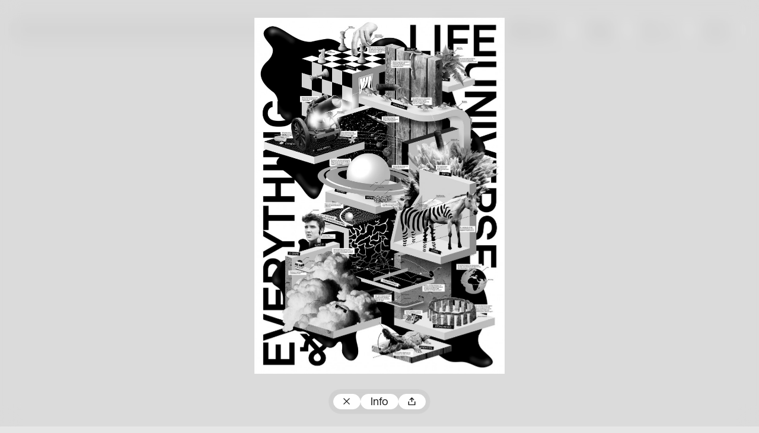

--- FILE ---
content_type: text/html; charset=UTF-8
request_url: https://100-beste-plakate.de/plakate/42-die-antwort-auf-das-leben-das-universum-und-alles/
body_size: 4189
content:
<!doctype html><html
class=no-js lang=de><head
data-wpurl=https://100-beste-plakate.de
data-project=100bp2024><meta
charset="utf-8"><title>42 – Die Antwort auf das Leben, das Universum und alles • 100 Beste Plakate</title><meta
name='robots' content='max-image-preview:large'><link
rel=alternate title="oEmbed (JSON)" type=application/json+oembed href="https://100-beste-plakate.de/wp-json/oembed/1.0/embed?url=https%3A%2F%2F100-beste-plakate.de%2Fplakate%2F42-die-antwort-auf-das-leben-das-universum-und-alles%2F"><link
rel=alternate title="oEmbed (XML)" type=text/xml+oembed href="https://100-beste-plakate.de/wp-json/oembed/1.0/embed?url=https%3A%2F%2F100-beste-plakate.de%2Fplakate%2F42-die-antwort-auf-das-leben-das-universum-und-alles%2F&#038;format=xml"><style id=wp-img-auto-sizes-contain-inline-css>img:is([sizes=auto i],[sizes^="auto," i]){contain-intrinsic-size:3000px 1500px}
/*# sourceURL=wp-img-auto-sizes-contain-inline-css */</style><link
rel=stylesheet href=https://100-beste-plakate.de/wp-content/cache/minify/032_e9b1a.css?x51325 media=all><link
rel=https://api.w.org/ href=https://100-beste-plakate.de/wp-json/ ><link
rel=alternate title=JSON type=application/json href=https://100-beste-plakate.de/wp-json/wp/v2/plakate/8189><link
rel=canonical href=https://100-beste-plakate.de/plakate/42-die-antwort-auf-das-leben-das-universum-und-alles/ ><link
rel=shortlink href='https://100-beste-plakate.de/?p=8189'><link
rel=icon href=https://100-beste-plakate.de/wp-content/uploads/2025/12/cropped-100bp25_favicon-32x32.png?x51325 sizes=32x32><link
rel=icon href=https://100-beste-plakate.de/wp-content/uploads/2025/12/cropped-100bp25_favicon-192x192.png?x51325 sizes=192x192><link
rel=apple-touch-icon href=https://100-beste-plakate.de/wp-content/uploads/2025/12/cropped-100bp25_favicon-180x180.png?x51325><meta
name="msapplication-TileImage" content="https://100-beste-plakate.de/wp-content/uploads/2025/12/cropped-100bp25_favicon-270x270.png"> <script>document.documentElement.classList.add( 'js' );
document.documentElement.classList.remove( 'no-js' );</script> <meta
name="description"
content="Der Wettbewerb »100 beste Plakate des Jahres«"><meta
name="viewport"
content="width=device-width, initial-scale=1"><meta
property="og:site_name" content="100 Beste Plakate"><meta
property="og:description" content="Der Wettbewerb »100 beste Plakate des Jahres«"><meta
property="og:title" content="42 – Die Antwort auf das Leben, das Universum und alles"><meta
property="og:type" content="website"><meta
property="og:image" content="https://100-beste-plakate.de/wp-content/themes/100bp2024/img/preview.png"><meta
name="twitter:card" content="summary_large_image"><meta
name="twitter:url" content="http://100-beste-plakate.de/plakate/42-die-antwort-auf-das-leben-das-universum-und-alles/"><meta
name="twitter:title" content="42 – Die Antwort auf das Leben, das Universum und alles – 100 Beste Plakate"><meta
name="twitter:description" content="Der Wettbewerb »100 beste Plakate des Jahres«"><meta
name="twitter:image" content="https://100-beste-plakate.de/wp-content/themes/100bp2024/img/preview.png"><style id=global-styles-inline-css>/*<![CDATA[*/:root{--wp--preset--aspect-ratio--square: 1;--wp--preset--aspect-ratio--4-3: 4/3;--wp--preset--aspect-ratio--3-4: 3/4;--wp--preset--aspect-ratio--3-2: 3/2;--wp--preset--aspect-ratio--2-3: 2/3;--wp--preset--aspect-ratio--16-9: 16/9;--wp--preset--aspect-ratio--9-16: 9/16;--wp--preset--color--black: #000000;--wp--preset--color--cyan-bluish-gray: #abb8c3;--wp--preset--color--white: #ffffff;--wp--preset--color--pale-pink: #f78da7;--wp--preset--color--vivid-red: #cf2e2e;--wp--preset--color--luminous-vivid-orange: #ff6900;--wp--preset--color--luminous-vivid-amber: #fcb900;--wp--preset--color--light-green-cyan: #7bdcb5;--wp--preset--color--vivid-green-cyan: #00d084;--wp--preset--color--pale-cyan-blue: #8ed1fc;--wp--preset--color--vivid-cyan-blue: #0693e3;--wp--preset--color--vivid-purple: #9b51e0;--wp--preset--gradient--vivid-cyan-blue-to-vivid-purple: linear-gradient(135deg,rgb(6,147,227) 0%,rgb(155,81,224) 100%);--wp--preset--gradient--light-green-cyan-to-vivid-green-cyan: linear-gradient(135deg,rgb(122,220,180) 0%,rgb(0,208,130) 100%);--wp--preset--gradient--luminous-vivid-amber-to-luminous-vivid-orange: linear-gradient(135deg,rgb(252,185,0) 0%,rgb(255,105,0) 100%);--wp--preset--gradient--luminous-vivid-orange-to-vivid-red: linear-gradient(135deg,rgb(255,105,0) 0%,rgb(207,46,46) 100%);--wp--preset--gradient--very-light-gray-to-cyan-bluish-gray: linear-gradient(135deg,rgb(238,238,238) 0%,rgb(169,184,195) 100%);--wp--preset--gradient--cool-to-warm-spectrum: linear-gradient(135deg,rgb(74,234,220) 0%,rgb(151,120,209) 20%,rgb(207,42,186) 40%,rgb(238,44,130) 60%,rgb(251,105,98) 80%,rgb(254,248,76) 100%);--wp--preset--gradient--blush-light-purple: linear-gradient(135deg,rgb(255,206,236) 0%,rgb(152,150,240) 100%);--wp--preset--gradient--blush-bordeaux: linear-gradient(135deg,rgb(254,205,165) 0%,rgb(254,45,45) 50%,rgb(107,0,62) 100%);--wp--preset--gradient--luminous-dusk: linear-gradient(135deg,rgb(255,203,112) 0%,rgb(199,81,192) 50%,rgb(65,88,208) 100%);--wp--preset--gradient--pale-ocean: linear-gradient(135deg,rgb(255,245,203) 0%,rgb(182,227,212) 50%,rgb(51,167,181) 100%);--wp--preset--gradient--electric-grass: linear-gradient(135deg,rgb(202,248,128) 0%,rgb(113,206,126) 100%);--wp--preset--gradient--midnight: linear-gradient(135deg,rgb(2,3,129) 0%,rgb(40,116,252) 100%);--wp--preset--font-size--small: 13px;--wp--preset--font-size--medium: 20px;--wp--preset--font-size--large: 36px;--wp--preset--font-size--x-large: 42px;--wp--preset--spacing--20: 0.44rem;--wp--preset--spacing--30: 0.67rem;--wp--preset--spacing--40: 1rem;--wp--preset--spacing--50: 1.5rem;--wp--preset--spacing--60: 2.25rem;--wp--preset--spacing--70: 3.38rem;--wp--preset--spacing--80: 5.06rem;--wp--preset--shadow--natural: 6px 6px 9px rgba(0, 0, 0, 0.2);--wp--preset--shadow--deep: 12px 12px 50px rgba(0, 0, 0, 0.4);--wp--preset--shadow--sharp: 6px 6px 0px rgba(0, 0, 0, 0.2);--wp--preset--shadow--outlined: 6px 6px 0px -3px rgb(255, 255, 255), 6px 6px rgb(0, 0, 0);--wp--preset--shadow--crisp: 6px 6px 0px rgb(0, 0, 0);}:where(.is-layout-flex){gap: 0.5em;}:where(.is-layout-grid){gap: 0.5em;}body .is-layout-flex{display: flex;}.is-layout-flex{flex-wrap: wrap;align-items: center;}.is-layout-flex > :is(*, div){margin: 0;}body .is-layout-grid{display: grid;}.is-layout-grid > :is(*, div){margin: 0;}:where(.wp-block-columns.is-layout-flex){gap: 2em;}:where(.wp-block-columns.is-layout-grid){gap: 2em;}:where(.wp-block-post-template.is-layout-flex){gap: 1.25em;}:where(.wp-block-post-template.is-layout-grid){gap: 1.25em;}.has-black-color{color: var(--wp--preset--color--black) !important;}.has-cyan-bluish-gray-color{color: var(--wp--preset--color--cyan-bluish-gray) !important;}.has-white-color{color: var(--wp--preset--color--white) !important;}.has-pale-pink-color{color: var(--wp--preset--color--pale-pink) !important;}.has-vivid-red-color{color: var(--wp--preset--color--vivid-red) !important;}.has-luminous-vivid-orange-color{color: var(--wp--preset--color--luminous-vivid-orange) !important;}.has-luminous-vivid-amber-color{color: var(--wp--preset--color--luminous-vivid-amber) !important;}.has-light-green-cyan-color{color: var(--wp--preset--color--light-green-cyan) !important;}.has-vivid-green-cyan-color{color: var(--wp--preset--color--vivid-green-cyan) !important;}.has-pale-cyan-blue-color{color: var(--wp--preset--color--pale-cyan-blue) !important;}.has-vivid-cyan-blue-color{color: var(--wp--preset--color--vivid-cyan-blue) !important;}.has-vivid-purple-color{color: var(--wp--preset--color--vivid-purple) !important;}.has-black-background-color{background-color: var(--wp--preset--color--black) !important;}.has-cyan-bluish-gray-background-color{background-color: var(--wp--preset--color--cyan-bluish-gray) !important;}.has-white-background-color{background-color: var(--wp--preset--color--white) !important;}.has-pale-pink-background-color{background-color: var(--wp--preset--color--pale-pink) !important;}.has-vivid-red-background-color{background-color: var(--wp--preset--color--vivid-red) !important;}.has-luminous-vivid-orange-background-color{background-color: var(--wp--preset--color--luminous-vivid-orange) !important;}.has-luminous-vivid-amber-background-color{background-color: var(--wp--preset--color--luminous-vivid-amber) !important;}.has-light-green-cyan-background-color{background-color: var(--wp--preset--color--light-green-cyan) !important;}.has-vivid-green-cyan-background-color{background-color: var(--wp--preset--color--vivid-green-cyan) !important;}.has-pale-cyan-blue-background-color{background-color: var(--wp--preset--color--pale-cyan-blue) !important;}.has-vivid-cyan-blue-background-color{background-color: var(--wp--preset--color--vivid-cyan-blue) !important;}.has-vivid-purple-background-color{background-color: var(--wp--preset--color--vivid-purple) !important;}.has-black-border-color{border-color: var(--wp--preset--color--black) !important;}.has-cyan-bluish-gray-border-color{border-color: var(--wp--preset--color--cyan-bluish-gray) !important;}.has-white-border-color{border-color: var(--wp--preset--color--white) !important;}.has-pale-pink-border-color{border-color: var(--wp--preset--color--pale-pink) !important;}.has-vivid-red-border-color{border-color: var(--wp--preset--color--vivid-red) !important;}.has-luminous-vivid-orange-border-color{border-color: var(--wp--preset--color--luminous-vivid-orange) !important;}.has-luminous-vivid-amber-border-color{border-color: var(--wp--preset--color--luminous-vivid-amber) !important;}.has-light-green-cyan-border-color{border-color: var(--wp--preset--color--light-green-cyan) !important;}.has-vivid-green-cyan-border-color{border-color: var(--wp--preset--color--vivid-green-cyan) !important;}.has-pale-cyan-blue-border-color{border-color: var(--wp--preset--color--pale-cyan-blue) !important;}.has-vivid-cyan-blue-border-color{border-color: var(--wp--preset--color--vivid-cyan-blue) !important;}.has-vivid-purple-border-color{border-color: var(--wp--preset--color--vivid-purple) !important;}.has-vivid-cyan-blue-to-vivid-purple-gradient-background{background: var(--wp--preset--gradient--vivid-cyan-blue-to-vivid-purple) !important;}.has-light-green-cyan-to-vivid-green-cyan-gradient-background{background: var(--wp--preset--gradient--light-green-cyan-to-vivid-green-cyan) !important;}.has-luminous-vivid-amber-to-luminous-vivid-orange-gradient-background{background: var(--wp--preset--gradient--luminous-vivid-amber-to-luminous-vivid-orange) !important;}.has-luminous-vivid-orange-to-vivid-red-gradient-background{background: var(--wp--preset--gradient--luminous-vivid-orange-to-vivid-red) !important;}.has-very-light-gray-to-cyan-bluish-gray-gradient-background{background: var(--wp--preset--gradient--very-light-gray-to-cyan-bluish-gray) !important;}.has-cool-to-warm-spectrum-gradient-background{background: var(--wp--preset--gradient--cool-to-warm-spectrum) !important;}.has-blush-light-purple-gradient-background{background: var(--wp--preset--gradient--blush-light-purple) !important;}.has-blush-bordeaux-gradient-background{background: var(--wp--preset--gradient--blush-bordeaux) !important;}.has-luminous-dusk-gradient-background{background: var(--wp--preset--gradient--luminous-dusk) !important;}.has-pale-ocean-gradient-background{background: var(--wp--preset--gradient--pale-ocean) !important;}.has-electric-grass-gradient-background{background: var(--wp--preset--gradient--electric-grass) !important;}.has-midnight-gradient-background{background: var(--wp--preset--gradient--midnight) !important;}.has-small-font-size{font-size: var(--wp--preset--font-size--small) !important;}.has-medium-font-size{font-size: var(--wp--preset--font-size--medium) !important;}.has-large-font-size{font-size: var(--wp--preset--font-size--large) !important;}.has-x-large-font-size{font-size: var(--wp--preset--font-size--x-large) !important;}
/*# sourceURL=global-styles-inline-css *//*]]>*/</style></head><body
class="wp-singular plakate-template-default single single-plakate postid-8189 wp-theme-100bp2024" data-content-role=body><div
class=Shell><section
class=Header
role=banner><h1 class="Header-title">
<a
href=https://100-beste-plakate.de/
title="100 Beste Plakate">100 Beste Plakate
</a></h1><div
class=HeaderNav-wrapper
data-Transitions-role=content
data-Transitions-id=HeaderNav
data-Transitions-mode=sync><button
class="HeaderNav-toggle icon-only"
data-icon=nav
title="Navigation ein/ausblenden"
data-HeaderNav-role=toggle
data-HeaderNav-id=header>Navigation
</button><nav
class="Nav HeaderNav" id=HeaderNav role=navigation data-Nav-role=nav data-Nav-id=header><ul
class="Nav-list HeaderNav-list"><li
id=menu-item-15266 class="home menu-item menu-item-type-custom menu-item-object-custom menu-item-home menu-item-15266 Nav-list-item HeaderNav-list-item"><a
href=https://100-beste-plakate.de>100 Beste Plakate</a></li>
<li
id=menu-item-15270 class="teilnahme menu-item menu-item-type-custom menu-item-object-custom menu-item-15270 Nav-list-item HeaderNav-list-item"><a
href=https://registrierung.100-beste-plakate.de/ >Teilnahme</a></li>
<li
id=menu-item-15268 class="wettbewerb menu-item menu-item-type-custom menu-item-object-custom menu-item-15268 Nav-list-item HeaderNav-list-item"><a
href=https://100-beste-plakate.de/wettbewerb/ >Wettbewerb</a></li>
<li
id=menu-item-15267 class="plakate menu-item menu-item-type-custom menu-item-object-custom menu-item-15267 Nav-list-item HeaderNav-list-item"><a
href=https://100-beste-plakate.de/plakate/ >Plakate</a></li>
<li
id=menu-item-15299 class="menu-item menu-item-type-post_type menu-item-object-page menu-item-15299 Nav-list-item HeaderNav-list-item"><a
href=https://100-beste-plakate.de/ueber-uns/ >Über uns</a></li>
<li
id=menu-item-15269 class="buecher menu-item menu-item-type-custom menu-item-object-custom menu-item-15269 Nav-list-item HeaderNav-list-item"><a
href=https://100-beste-plakate.de/publikationen/ >Bücher</a></li></ul></nav></div></section><section
class=Content
role=main
id=content
data-Transitions-role=bodyClasses
data-Transitions-bodyClasses="wp-singular plakate-template-default single single-plakate postid-8189 wp-theme-100bp2024"
><div
data-Transitions-role=content
data-Transitions-id=Main><div
class="Single-wrapper SinglePosters-wrapper"
data-PosterDetail-role=content><h2 class="Single-title SinglePosters-title">
42 – Die Antwort auf das Leben, das Universum und alles</h2><section
class=PosterDetail-content
data-PosterDetail-role=slider/wrapper><div
class=PosterDetail-items
data-PosterDetail-role=slider/items><div
class=PosterDetail-item
data-PosterDetail-role="item slider/item"><div
data-ItemRotation-role=perspective><div
data-ItemRotation-role=wrapper><figure
class="PosterDetail-image Image"
style=background-color:#ddd;
data-ItemRotation-role=front>
<img
class="PosterDetail-image-img Image-img lazyload" data-srcset="https://100-beste-plakate.de/wp-content/uploads/2016/06/100bp15_8263-22x32.jpg 22w 32h,https://100-beste-plakate.de/wp-content/uploads/2016/06/100bp15_8263-400x570.jpg 400w 570h,https://100-beste-plakate.de/wp-content/uploads/2016/06/100bp15_8263-800x1140.jpg 800w 1140h,https://100-beste-plakate.de/wp-content/uploads/2016/06/100bp15_8263-1200x1711.jpg 1200w 1711h,https://100-beste-plakate.de/wp-content/uploads/2016/06/100bp15_8263.jpg 1403w 2000h" data-sizes=auto width=1403 height=2000></figure><div
class=PosterDetail-item-info data-ItemRotation-role=back><div
class=PosterDetail-item-info-scroller><dl
class=PosterDetail-item-info-content><dt>
Titel</dt><dd>
42 – Die Antwort auf das Leben, das Universum und alles</dd><dt>
Gestalter:innen</dt><dd>
Schaub Josh</dd><dt>
Land</dt><dd>
Schweiz</dd><dt>
Jahr</dt><dd>
2015</dd><dt>
Format</dt><dd>
A0</dd><dt>
Drucktechnik</dt><dd>
Digitaldruck</dd><dt>
Kategorie</dt><dd>
Autorengrafik</dd><dt>
Auftraggeber</dt><dd>
Eigenauftrag für Soirée graphique, Bern</dd></dl></div></div></div></div></div></div></section></div></div></section><section
class=Footer><nav
class="Nav FooterPrimaryNav" id=FooterPrimaryNav role=navigation data-Nav-role=nav data-Nav-id=footerPrimary><ul
class="Nav-list FooterPrimaryNav-list"><li
id=menu-item-15271 class="menu-item menu-item-type-custom menu-item-object-custom menu-item-15271 Nav-list-item FooterPrimaryNav-list-item"><a
href=#>© 100 Beste Plakate e. V. 2026 – Alle Rechte vorbehalten.</a></li>
<li
id=menu-item-15442 class="menu-item menu-item-type-post_type menu-item-object-page menu-item-15442 Nav-list-item FooterPrimaryNav-list-item"><a
href=https://100-beste-plakate.de/faqs/ >FAQs</a></li>
<li
id=menu-item-15443 class="menu-item menu-item-type-post_type menu-item-object-page menu-item-15443 Nav-list-item FooterPrimaryNav-list-item"><a
href=https://100-beste-plakate.de/presse/ >Presse</a></li>
<li
id=menu-item-15302 class="menu-item menu-item-type-post_type menu-item-object-page menu-item-15302 Nav-list-item FooterPrimaryNav-list-item"><a
href=https://100-beste-plakate.de/satzung/ >Satzung</a></li>
<li
id=menu-item-15278 class="menu-item menu-item-type-post_type menu-item-object-page menu-item-15278 Nav-list-item FooterPrimaryNav-list-item"><a
href=https://100-beste-plakate.de/impressum/ >Impressum</a></li>
<li
id=menu-item-15279 class="menu-item menu-item-type-post_type menu-item-object-page menu-item-15279 Nav-list-item FooterPrimaryNav-list-item"><a
href=https://100-beste-plakate.de/datenschutz/ >Datenschutz</a></li></ul></nav><nav
class="Nav FooterSecondaryNav" id=FooterSecondaryNav role=navigation data-Nav-role=nav data-Nav-id=footerSecondary><ul
class="Nav-list FooterSecondaryNav-list"><li
id=menu-item-15280 class="menu-item menu-item-type-custom menu-item-object-custom menu-item-15280 Nav-list-item FooterSecondaryNav-list-item"><a
href=https://www.instagram.com/100besteplakate>Instagram</a></li>
<li
id=menu-item-15281 class="menu-item menu-item-type-custom menu-item-object-custom menu-item-15281 Nav-list-item FooterSecondaryNav-list-item"><a
href=https://www.facebook.com/100besteplakate>Facebook</a></li>
<li
id=menu-item-15284 class="menu-item menu-item-type-post_type menu-item-object-page menu-item-15284 Nav-list-item FooterSecondaryNav-list-item"><a
href=https://100-beste-plakate.de/newsletter/ >Newsletter</a></li></ul></nav></section></div><template
data-PosterDetail-role=template/wrapper><div
class=PosterDetail-wrapper
data-PosterDetail-role=wrapper
data-ItemRotation-role=parent><section
class=PosterDetail-contentWrapper
data-PosterDetail-role=contentWrapper></section><nav
class=PosterDetail-ui
data-PosterDetail-role=ui/wrapper><div
class=PosterDetailUI-wrapper><button
class="PosterDetailUI-button icon-only"
data-icon=arrow-left
data-PosterDetail-role=ui/previous>
Voriges Plakat </button><a
href=https://100-beste-plakate.de/plakate/
class="PosterDetailUI-button icon-only"
data-icon=close
data-PosterDetail-role=ui/close
>
Zum Plakatarchiv </a><button
class=PosterDetailUI-button
data-ItemRotation-role=toggle
data-PosterDetail-role=toggleInfo>
Info </button><button
class="PosterDetailUI-button icon-only"
data-icon=share
data-PosterDetail-role=ui/share
data-PosterDetail-notificationText="URL in die Zwischenablage kopiert.">
Teilen </button><button
class="PosterDetailUI-button icon-only"
data-icon=arrow-right
data-PosterDetail-role=ui/next>
Nächstes Plakat </button></div></nav></div></template> <script type=speculationrules>{"prefetch":[{"source":"document","where":{"and":[{"href_matches":"/*"},{"not":{"href_matches":["/wp-*.php","/wp-admin/*","/wp-content/uploads/*","/wp-content/*","/wp-content/plugins/*","/wp-content/themes/100bp2024/*","/*\\?(.+)"]}},{"not":{"selector_matches":"a[rel~=\"nofollow\"]"}},{"not":{"selector_matches":".no-prefetch, .no-prefetch a"}}]},"eagerness":"conservative"}]}</script> <script >window.mailorderAjaxurl = 'https://100-beste-plakate.de/wp-admin/admin-ajax.php';</script> <script src=https://100-beste-plakate.de/wp-content/cache/minify/032_a7ee3.js?x51325></script> </body></html>

--- FILE ---
content_type: text/css
request_url: https://100-beste-plakate.de/wp-content/cache/minify/032_e9b1a.css?x51325
body_size: 15484
content:
/*! normalize.css v8.0.1 | MIT License | github.com/necolas/normalize.css */html{line-height:1.15}body{margin:0}main{display:block}h1{font-size:2em;margin:.67em 0}hr{-webkit-box-sizing:content-box;box-sizing:content-box;height:0;overflow:visible}pre{font-family:monospace,monospace;font-size:1em}a{background-color:transparent}abbr[title]{border-bottom:none;text-decoration:underline;-webkit-text-decoration:underline dotted;text-decoration:underline dotted}b,strong{font-weight:bolder}code,kbd,samp{font-family:monospace,monospace;font-size:1em}small{font-size:80%}sub,sup{font-size:75%;line-height:0;position:relative;vertical-align:baseline}sub{bottom:-.25em}sup{top:-.5em}img{border-style:none}button,input,optgroup,select,textarea{font-family:inherit;font-size:100%;line-height:1.15;margin:0}button,input{overflow:visible}button,select{text-transform:none}[type=button],[type=reset],[type=submit],button{-webkit-appearance:button}[type=button]::-moz-focus-inner,[type=reset]::-moz-focus-inner,[type=submit]::-moz-focus-inner,button::-moz-focus-inner{border-style:none;padding:0}[type=button]:-moz-focusring,[type=reset]:-moz-focusring,[type=submit]:-moz-focusring,button:-moz-focusring{outline:1px dotted ButtonText}fieldset{padding:.35em .75em .625em}legend{-webkit-box-sizing:border-box;box-sizing:border-box;color:inherit;display:table;max-width:100%;padding:0;white-space:normal}progress{vertical-align:baseline}textarea{overflow:auto}[type=checkbox],[type=radio]{-webkit-box-sizing:border-box;box-sizing:border-box;padding:0}[type=number]::-webkit-inner-spin-button,[type=number]::-webkit-outer-spin-button{height:auto}[type=search]{-webkit-appearance:textfield;outline-offset:-2px}[type=search]::-webkit-search-decoration{-webkit-appearance:none}::-webkit-file-upload-button{-webkit-appearance:button;font:inherit}details{display:block}summary{display:list-item}[hidden],template{display:none}@font-face{font-display:swap;font-family:Helvetica Now Display Web;font-weight:400;src:url(/wp-content/themes/100bp2024/fonts/helvetica-now-display/font.woff2) format("woff2"),url(/wp-content/themes/100bp2024/fonts/helvetica-now-display/font.woff?x51325) format("woff")}
/*! Flickity v2.3.0
https://flickity.metafizzy.co
---------------------------------------------- */.flickity-enabled{position:relative}.flickity-enabled:focus{outline:none}.flickity-viewport{height:100%;overflow:hidden;position:relative}.flickity-slider{height:100%;position:absolute;width:100%}.flickity-enabled.is-draggable{-webkit-tap-highlight-color:transparent;-webkit-user-select:none;-moz-user-select:none;-ms-user-select:none;user-select:none}.flickity-enabled.is-draggable .flickity-viewport{cursor:move;cursor:-webkit-grab;cursor:grab}.flickity-enabled.is-draggable .flickity-viewport.is-pointer-down{cursor:-webkit-grabbing;cursor:grabbing}.flickity-button{background:hsla(0,0%,100%,.75);border:none;color:#333;position:absolute}.flickity-button:hover{background:#fff;cursor:pointer}.flickity-button:focus{-webkit-box-shadow:0 0 0 5px #19f;box-shadow:0 0 0 5px #19f;outline:none}.flickity-button:active{opacity:.6}.flickity-button:disabled{cursor:auto;opacity:.3;pointer-events:none}.flickity-button-icon{fill:currentColor}.flickity-prev-next-button{border-radius:50%;height:44px;top:50%;-webkit-transform:translateY(-50%);transform:translateY(-50%);width:44px}.flickity-prev-next-button.previous{left:10px}.flickity-prev-next-button.next{right:10px}.flickity-rtl .flickity-prev-next-button.previous{left:auto;right:10px}.flickity-rtl .flickity-prev-next-button.next{left:10px;right:auto}.flickity-prev-next-button .flickity-button-icon{height:60%;left:20%;position:absolute;top:20%;width:60%}.flickity-page-dots{bottom:-25px;line-height:1;list-style:none;margin:0;padding:0;position:absolute;text-align:center;width:100%}.flickity-rtl .flickity-page-dots{direction:rtl}.flickity-page-dots .dot{background:#333;border-radius:50%;cursor:pointer;display:inline-block;height:10px;margin:0 8px;opacity:.25;width:10px}.flickity-page-dots .dot.is-selected{opacity:1}.simplebar-content-wrapper{overflow:auto}.simplebar-content-wrapper::-webkit-scrollbar,.simplebar-hide-scrollbar::-webkit-scrollbar{display:none}[data-simplebar].simplebar-dragging{-webkit-touch-callout:none;pointer-events:none;-webkit-user-select:none;-moz-user-select:none;-ms-user-select:none;user-select:none}[data-simplebar].simplebar-dragging .simplebar-content{-webkit-touch-callout:none}.simplebar-scrollbar{min-height:10px}.simplebar-scrollbar:before{border-radius:7px;-webkit-transition:opacity .2s linear .5s;transition:opacity .2s linear .5s}.simplebar-scrollbar.simplebar-visible:before{opacity:.5;-webkit-transition-delay:0s;transition-delay:0s;-webkit-transition-duration:0s;transition-duration:0s}.simplebar-track.simplebar-vertical{width:11px}.simplebar-scrollbar:before{bottom:2px;left:2px;right:2px;top:2px}.simplebar-track.simplebar-horizontal{height:11px}.simplebar-dummy-scrollbar-size{-ms-overflow-style:scrollbar!important;direction:rtl;height:500px;opacity:0;overflow-x:scroll;overflow-y:hidden;position:fixed;visibility:hidden;width:500px}.simplebar-dummy-scrollbar-size>div{height:200%;margin:10px 0;width:200%}#nprogress{pointer-events:none}#nprogress .bar{background:#29d;height:2px;left:0;position:fixed;top:0;width:100%;z-index:1031}#nprogress .peg{-webkit-box-shadow:0 0 10px #29d,0 0 5px #29d;box-shadow:0 0 10px #29d,0 0 5px #29d;display:block;height:100%;opacity:1;position:absolute;right:0;-webkit-transform:rotate(3deg) translateY(-4px);transform:rotate(3deg) translateY(-4px);width:100px}#nprogress .spinner{display:block;position:fixed;right:15px;top:15px;z-index:1031}#nprogress .spinner-icon{-webkit-animation:nprogress-spinner .4s linear infinite;animation:nprogress-spinner .4s linear infinite;border-color:#29d transparent transparent #29d;border-radius:50%;border-style:solid;border-width:2px;-webkit-box-sizing:border-box;box-sizing:border-box;height:18px;width:18px}.nprogress-custom-parent{overflow:hidden;position:relative}.nprogress-custom-parent #nprogress .bar,.nprogress-custom-parent #nprogress .spinner{position:absolute}@-webkit-keyframes nprogress-spinner{0%{-webkit-transform:rotate(0deg)}to{-webkit-transform:rotate(1turn)}}@keyframes nprogress-spinner{0%{-webkit-transform:rotate(0deg);transform:rotate(0deg)}to{-webkit-transform:rotate(1turn);transform:rotate(1turn)}}:root{--color--white:#fff;--color--grey-light:#e6e6e6;--color--grey-medium:#bfbfbf;--color--grey-dark:#444;--color--black:#191919;--color--bg:var(--color--grey-light);--color--backdrop:#cacaca;--color--text:var(--color--black);--color--link:var(--color--text);--type--family--1:"Helvetica Now Display Web","Helvetica Neue",Helvetica,sans-serif;--type--scale---1:0.75rem;--type--scale--0:1rem;--type--scale--1:1.6rem;--type--scale--2:2.4rem;--type--scale--3:4rem;--type--scale--4:6rem;--type--line-height--0:1;--type--line-height--1:1.25;--type--line-height--2:1.333;--type--line-height--3:1.4;--type--weight--regular:400;--type--base-size:16;--type--fluidsize--min:1104}@media (max-width:1104px){:root{--type--base-size:16}}@media (max-width:720px){:root{--type--base-size:20}}html{-webkit-text-size-adjust:100%;-moz-text-size-adjust:100%;-ms-text-size-adjust:100%;text-size-adjust:100%;-webkit-font-feature-settings:"tnum" 1;font-feature-settings:"tnum" 1;color:var(--color--text);font-family:var(--type--family--1);-webkit-font-kerning:normal;font-kerning:normal;font-size:max(calc(var(--type--base-size)*1*1px),calc(var(--type--base-size)*1/var(--type--fluidsize--min)*100vw));font-variant:common-ligatures;line-height:var(--type--line-height--3);quotes:"»" "«" "›" "‹"}:root{--spacing--1:0.4rem;--spacing--2:0.8rem;--spacing--3:1.2rem;--spacing--4:1.6rem;--spacing--5:2rem;--spacing--6:2.4rem;--spacing--7:2.8rem;--spacing--8:3.2rem;--spacing--9:3.6rem;--spacing--10:4rem;--spacing--11:4.4rem;--spacing--12:4.9rem;--transition--duration:250ms;--easing--in--sine:cubic-bezier(0.12,0,0.39,0);--easing--in--quad:cubic-bezier(0.11,0,0.5,0);--easing--in--cubic:cubic-bezier(0.32,0,0.67,0);--easing--in--quart:cubic-bezier(0.5,0,0.75,0);--easing--in--quint:cubic-bezier(0.64,0,0.78,0);--easing--in--expo:cubic-bezier(0.7,0,0.84,0);--easing--in--circ:cubic-bezier(0.55,0,1,0.45);--easing--out--sine:cubic-bezier(0.61,1,0.88,1);--easing--out--quad:cubic-bezier(0.5,1,0.89,1);--easing--out--cubic:cubic-bezier(0.33,1,0.68,1);--easing--out--quart:cubic-bezier(0.25,1,0.5,1);--easing--out--quint:cubic-bezier(0.22,1,0.36,1);--easing--out--expo:cubic-bezier(0.16,1,0.3,1);--easing--out--circ:cubic-bezier(0,0.55,0.45,1);--easing--inout--sine:cubic-bezier(0.37,0,0.63,1);--easing--inout--quad:cubic-bezier(0.45,0,0.55,1);--easing--inout--cubic:cubic-bezier(0.65,0,0.35,1);--easing--inout--quart:cubic-bezier(0.76,0,0.24,1);--easing--inout--quint:cubic-bezier(0.83,0,0.17,1);--easing--inout--expo:cubic-bezier(0.87,0,0.13,1);--easing--inout--circ:cubic-bezier(0.85,0,0.15,1)}body,html{background-color:var(--color--bg);margin:0;min-height:100%}.PosterDetail--isActive body,body.PosterDetail--isActive,html.PosterDetail--isActive{overflow:hidden}*,:after,:before{-webkit-box-sizing:border-box;box-sizing:border-box}::-moz-selection{background-color:var(--color--text);background-color:#ff4500;color:var(--color--text)}::selection{background-color:var(--color--text);background-color:#ff4500;color:var(--color--text)}a:focus-visible,button:focus-visible,input:focus-visible,textarea:focus-visible{outline:2px solid (--color--link);outline-offset:2px}a,a:hover{color:inherit;text-decoration:none}.CountryCode{border:1px solid;border-radius:50%;display:inline-block;font-size:.5em;height:1.5em;line-height:1.6;padding:0;position:relative;text-align:center!important;text-indent:0;top:-.125lh;-webkit-user-select:none;-moz-user-select:none;-ms-user-select:none;user-select:none;vertical-align:middle;width:2.4em}.RichText a{text-decoration:underline;-webkit-text-decoration-color:currentColor;text-decoration-color:currentColor;text-decoration-thickness:1px;text-underline-offset:.15em}@media (hover:hover) and (pointer:fine){.RichText a:hover{-webkit-text-decoration-color:var(--color--grey-medium);text-decoration-color:var(--color--grey-medium)}}.RichText a:focus-visible{-webkit-text-decoration-color:currentColor;text-decoration-color:currentColor}.RichText h3{text-wrap:balance;font-size:var(--type--scale--1);font-weight:var(--type--weight--regular);line-height:var(--type--line-height--1);margin:var(--spacing--4) 0}.RichText h3:first-child{margin-top:0}.RichText h3:last-child{margin-bottom:0}.RichText h4{text-wrap:balance;font-size:var(--type--scale--1);font-weight:var(--type--weight--regular);line-height:var(--type--line-height--1);margin:var(--spacing--4) 0}.RichText h4:first-child{margin-top:0}.RichText h4:last-child{margin-bottom:0}.RichText h3+h4{margin-top:0}.RichText h6{text-wrap:balance;color:var(--color--grey-medium);font-size:var(--type--scale---1);font-weight:var(--type--weight--regular);line-height:var(--type--line-height--3);margin:calc(1em*var(--type--line-height--3)) 0}.RichText h6:first-child{margin-top:0}.RichText h6:last-child{margin-bottom:0}.RichText p{font-size:var(--type--scale--0);line-height:var(--type--line-height--3);margin:calc(1em*var(--type--line-height--3)) 0}.RichText p:first-child{margin-top:0}.RichText p:last-child{margin-bottom:0}.RichText p.bigger{font-size:var(--type--scale--1);line-height:var(--type--line-height--1)}.RichText p.smaller{font-size:var(--type--scale---1);line-height:var(--type--line-height--2)}.RichText h3+p{margin-top:0}.RichText ol{-webkit-column-break-inside:avoid;-moz-column-break-inside:avoid;break-inside:avoid;counter-reset:ol;font-size:var(--type--scale--0);line-height:var(--type--line-height--3);list-style-type:none;margin:calc(1em*var(--type--line-height--3)) 0;padding:0}h3+.RichText ol{margin-top:0}.RichText ol:last-child{margin-bottom:0}.RichText ol>li{counter-increment:ol;display:block;margin:0;padding:0 0 0 2em;position:relative}.RichText ol>li:before{border:1.5px solid;border-radius:50%;content:counter(ol);display:block;font-size:.75em;height:1.35em;left:0;line-height:1.4;margin:.06em 0 0;position:absolute;text-align:center;top:0;width:1.35em}.RichText ol[type=A]>li:first-child:before{content:"A"}.RichText ol[type=A]>li:nth-child(2):before{content:"B"}.RichText ol[type=A]>li:nth-child(3):before{content:"C"}.RichText ol[type=A]>li:nth-child(4):before,.RichText ol[type=A]>li:nth-child(5):before{content:"D"}.RichText h3+ol{margin-top:0}.RichText hr{border:none;border-bottom:1px solid;display:block;height:0;margin:var(--spacing--8) 0}.RichText table{border:none;margin:var(--spacing--8) 0}.RichText table tr{border-bottom:1px solid var(--color--grey-medium)}.RichText table tr:last-child{border-bottom:none}.RichText table td{border:none;padding:.6em 0 .4em;vertical-align:top;width:auto!important}.RichText h3+table{margin-top:0}.RichText .cols-2{-webkit-column-count:2;-moz-column-count:2;column-count:2;-webkit-column-gap:var(--spacing--4);-moz-column-gap:var(--spacing--4);column-gap:var(--spacing--4)}@media (max-width:720px){.RichText .cols-2{-webkit-column-count:1;-moz-column-count:1;column-count:1}}.RichText img.inline-image{display:block;height:auto}.RichText figure.inline-image,.RichText img.inline-image{margin:0 0 1em;max-width:100%}.RichText figure.inline-image>img{display:block;height:auto;margin:0;width:100%}.RichText .inline-gallery{margin:1em 0}.RichText .inline-gallery-image{margin:0 0 1em;width:25%}.RichText .inline-gallery-image-image{display:block;height:auto;margin:0;width:100%}.RichText .embed.vimeo,.RichText .embed.vimeocom,.RichText .embed.wwwvimeocom,.RichText .embed.wwwyoutubecom,.RichText .embed.youtube,.RichText .embed.youtubecom{height:0;margin:var(--spacing--8) 0;padding:56.25% 0 0;position:relative;width:100%}.RichText .embed.vimeo iframe,.RichText .embed.vimeocom iframe,.RichText .embed.wwwvimeocom iframe,.RichText .embed.wwwyoutubecom iframe,.RichText .embed.youtube iframe,.RichText .embed.youtubecom iframe{display:block;height:100%;left:0;margin:0;position:absolute;top:0;width:100%}@media (max-width:720px){.RichText .embed.vimeo,.RichText .embed.vimeocom,.RichText .embed.wwwvimeocom,.RichText .embed.wwwyoutubecom,.RichText .embed.youtube,.RichText .embed.youtubecom{margin:var(--spacing--4) 0}}.Image{margin:0;-webkit-user-select:none;-moz-user-select:none;-ms-user-select:none;user-select:none}.Image,.Image-img{display:block;height:auto;width:100%}.Image-img{opacity:0;position:relative;-webkit-transition-delay:.25s;transition-delay:.25s;-webkit-transition-duration:.25s;transition-duration:.25s;-webkit-transition-property:opacity;transition-property:opacity;z-index:1}.Image-img.lazyloaded{opacity:1}.Image-caption{margin:var(--spacing--4) 0 0}.Image-preview{height:100%;left:0;-o-object-fit:cover;object-fit:cover;position:absolute;top:0;z-index:0}.Image-preview,.Video{display:block;margin:0;width:100%}.Video{height:auto;-webkit-user-select:none;-moz-user-select:none;-ms-user-select:none;user-select:none}.Video:after{background-color:red;background-color:var(--color--white);background-image:url(/wp-content/themes/100bp2024/img/icon-play-32-black.svg?x51325);background-position:50%;background-repeat:no-repeat;background-size:80% auto;border-radius:4rem;bottom:0;content:" ";display:block;height:3rem;left:0;margin:auto;opacity:1;position:absolute;right:0;top:0;-webkit-transition-delay:.25s;transition-delay:.25s;-webkit-transition-duration:.25s;transition-duration:.25s;-webkit-transition-property:opacity;transition-property:opacity;width:3rem;z-index:10}.Video.isPlaying:after{opacity:0}.Video-video{display:block;height:auto;opacity:0;position:relative;-webkit-transition-delay:.25s;transition-delay:.25s;-webkit-transition-duration:.25s;transition-duration:.25s;-webkit-transition-property:opacity;transition-property:opacity;width:100%;z-index:1}.isPlaying .Video-video{opacity:1}.Video-preview{display:block;height:100%;left:0;margin:0;-o-object-fit:cover;object-fit:cover;position:absolute;top:0;width:100%;z-index:0}:root{--scrollbar-size:10px;--scrollbar-padding-main:4px;--scrollbar-padding-cross:2px}[data-simplebar]{-webkit-box-orient:vertical;-webkit-box-direction:normal;-webkit-box-pack:start;-ms-flex-pack:start;-ms-flex-line-pack:start;-webkit-box-align:start;-ms-flex-align:start;align-content:flex-start;align-items:flex-start;-ms-flex-direction:column;flex-direction:column;-ms-flex-wrap:wrap;flex-wrap:wrap;justify-content:flex-start;position:relative}.simplebar-wrapper{height:inherit;max-height:inherit;max-width:inherit;overflow:hidden;width:inherit}.simplebar-mask{direction:inherit;height:auto!important;overflow:hidden;width:auto!important;z-index:0}.simplebar-mask,.simplebar-offset{bottom:0;left:0;margin:0;padding:0;position:absolute;right:0;top:0}.simplebar-offset{-webkit-overflow-scrolling:touch;-webkit-box-sizing:inherit!important;box-sizing:inherit!important;direction:inherit!important;resize:none!important}.simplebar-content-wrapper{-ms-overflow-style:none;-webkit-box-sizing:border-box!important;box-sizing:border-box!important;direction:inherit;display:block;height:100%;max-height:100%;max-width:100%;position:relative;scrollbar-width:none;width:auto}.simplebar-content-wrapper::-webkit-scrollbar,.simplebar-hide-scrollbar::-webkit-scrollbar{height:0;width:0}.simplebar-content:after,.simplebar-content:before{content:" ";display:table}.simplebar-placeholder{max-height:100%;max-width:100%;pointer-events:none;width:100%}.simplebar-height-auto-observer-wrapper{-webkit-box-flex:inherit;-ms-flex-positive:inherit;-ms-flex-negative:0;-ms-flex-preferred-size:0;-webkit-box-sizing:inherit!important;box-sizing:inherit!important;flex-basis:0;flex-grow:inherit;flex-shrink:0;float:left;height:100%;margin:0;max-height:1px;max-width:1px;overflow:hidden;padding:0;pointer-events:none;position:relative;width:100%;z-index:-1}.simplebar-height-auto-observer{-webkit-box-sizing:inherit;box-sizing:inherit;display:block;height:1000%;left:0;min-height:1px;min-width:1px;opacity:0;top:0;width:1000%;z-index:-1}.simplebar-height-auto-observer,.simplebar-track{overflow:hidden;pointer-events:none;position:absolute}.simplebar-track{bottom:0;right:0;z-index:1}[data-simplebar].simplebar-dragging .simplebar-content{pointer-events:none;-moz-user-select:none;-ms-user-select:none;user-select:none;-webkit-user-select:none}[data-simplebar].simplebar-dragging .simplebar-track{pointer-events:all}.simplebar-scrollbar{height:100%;left:0;position:absolute;right:0}.simplebar-scrollbar:before{background:#000;border-radius:8px;bottom:var(--scrollbar-padding-cross);content:"";left:var(--scrollbar-padding-main);opacity:0;position:absolute;right:var(--scrollbar-padding-main);top:var(--scrollbar-padding-cross);-webkit-transition:opacity .2s linear;transition:opacity .2s linear}.simplebar-scrollbar.simplebar-visible:before{opacity:.15;-webkit-transition:opacity .2s linear;transition:opacity .2s linear}.simplebar-hover .simplebar-scrollbar.simplebar-visible:before,[data-simplebar].simplebar-dragging .simplebar-scrollbar:before{opacity:1}.simplebar-track.simplebar-vertical{top:0;width:var(--scrollbar-size)}.simplebar-track.simplebar-vertical .simplebar-scrollbar:before{bottom:var(--scrollbar-padding-main);left:var(--scrollbar-padding-cross);right:var(--scrollbar-padding-cross);top:var(--scrollbar-padding-main)}.simplebar-track.simplebar-horizontal{height:var(--scrollbar-size);left:0}.simplebar-track.simplebar-horizontal .simplebar-scrollbar:before{bottom:var(--scrollbar-padding-cross);height:auto;left:var(--scrollbar-padding-main);right:var(--scrollbar-padding-main);top:var(--scrollbar-padding-cross)}.simplebar-track.simplebar-horizontal .simplebar-scrollbar{bottom:0;height:auto;left:0;min-height:0;min-width:10px;right:auto;top:0;width:auto}[data-simplebar-direction=rtl] .simplebar-track.simplebar-vertical{left:0;right:auto}.hs-dummy-scrollbar-size{direction:rtl;height:500px;opacity:0;overflow-x:scroll;overflow-y:hidden;position:fixed;visibility:hidden;width:500px}.simplebar-hide-scrollbar{-ms-overflow-style:none;left:0;overflow-y:scroll;position:fixed;scrollbar-width:none;visibility:hidden}.ScrollIndicator-position{-webkit-box-pack:center;-ms-flex-pack:center;bottom:0;display:-webkit-box;display:-ms-flexbox;display:flex;justify-content:center;left:0;overflow:hidden;pointer-events:none;position:fixed;right:0;-ms-touch-action:none;touch-action:none;z-index:2000}.ScrollIndicator-wrapper{-webkit-backdrop-filter:blur(4px);backdrop-filter:blur(4px);margin:var(--spacing--3) var(--spacing--2);max-width:100%;overflow:hidden;position:relative}.ScrollIndicator-wrapper:after{background-color:var(--color--backdrop);border-radius:inherit;bottom:0;content:" ";left:0;opacity:.4;position:absolute;right:0;top:0;z-index:0}.ScrollIndicator-wrapper{border-radius:4rem;opacity:0;pointer-events:none;-ms-touch-action:none;touch-action:none;-webkit-transition-duration:.2s;transition-duration:.2s;-webkit-transition-property:opacity;transition-property:opacity}.ScrollIndicator-wrapper.isVisible{opacity:1;pointer-events:auto;-ms-touch-action:auto;touch-action:auto}@media (max-width:720px){.ScrollIndicator-wrapper{margin:var(--spacing--2) var(--spacing--2)}}.ScrollIndicator-content{-webkit-box-pack:start;-ms-flex-pack:start;display:-webkit-box;display:-ms-flexbox;display:flex;justify-content:flex-start;max-width:80vw;padding:var(--spacing--1)}.ScrollIndicator-button{--Button--color--background:var(--color--white);--Button--color--text:var(--color--black);--Button--color--border:var(--color--white);--Button--hover--color--background:var(--color--white);--Button--hover--color--text:var(--color--black);-webkit-appearance:none;-moz-appearance:none;appearance:none;background:none;background-color:var(--Button--color--background);border:none;border:1px solid var(--Button--color--border);border-radius:0;border-radius:2rem;-webkit-box-shadow:none;box-shadow:none;color:inherit;color:var(--Button--color--text);cursor:pointer;display:block;font:inherit;font-size:var(--type--scale--0);line-height:1;margin:0;outline:none;padding:.3em .85em .05em;text-align:center;-webkit-user-select:none;-moz-user-select:none;-ms-user-select:none;user-select:none;white-space:nowrap}.ScrollIndicator-button:focus-visible{background-color:var(--Button--hover--color--background);border:1px solid var(--Button--hover--color--border);color:var(--Button--hover--color--text)}.ScrollIndicator-button.icon-after,.ScrollIndicator-button.icon-before,.ScrollIndicator-button.icon-only{background-position:50%;background-repeat:no-repeat;background-size:1.15em 1.15em}.ScrollIndicator-button.icon-only{background-position:50%;overflow:hidden;text-indent:300%;width:2.5em}.ScrollIndicator-button.icon-after{background-position:calc(100% - .3em);padding-right:2.2em}.ScrollIndicator-button[disabled]{--Button--color--background:var(--color--white);--Button--color--text:var(--color--grey-medium);--Button--color--border:var(--color--white);cursor:not-allowed;pointer-events:none;-ms-touch-action:none;touch-action:none}.ScrollIndicator-button[data-icon=arrow-left]{background-image:url(/wp-content/themes/100bp2024/img/icon-arrow-left-32-black.svg?x51325)}.ScrollIndicator-button[data-icon=arrow-right]{background-image:url(/wp-content/themes/100bp2024/img/icon-arrow-right-32-black.svg?x51325)}.ScrollIndicator-button[data-icon=arrow-down]{background-image:url(/wp-content/themes/100bp2024/img/icon-arrow-down-32-black.svg?x51325)}.ScrollIndicator-button[data-icon=close],.ScrollIndicator-button[data-icon=remove]{background-image:url(/wp-content/themes/100bp2024/img/icon-close-32-black.svg?x51325)}.ScrollIndicator-button[data-icon=share]{background-image:url(/wp-content/themes/100bp2024/img/icon-share-32-black.svg?x51325)}.ScrollIndicator-button[data-icon=search]{background-image:url(/wp-content/themes/100bp2024/img/icon-search-32-black.svg?x51325)}.ScrollIndicator-button[data-icon=list]{background-image:url(/wp-content/themes/100bp2024/img/icon-list-32-black.svg?x51325)}.ScrollIndicator-button[data-icon=grid]{background-image:url(/wp-content/themes/100bp2024/img/icon-grid-32-black.svg?x51325)}.ScrollIndicator-button[data-icon=plus]{background-image:url(/wp-content/themes/100bp2024/img/icon-plus-32-black.svg?x51325)}.ScrollIndicator-button[data-icon=minus]{background-image:url(/wp-content/themes/100bp2024/img/icon-minus-32-black.svg?x51325)}.ScrollIndicator-button[data-icon=nav]{background-image:url(/wp-content/themes/100bp2024/img/icon-nav-32-black.svg?x51325)}@media (hover:hover) and (pointer:fine){.ScrollIndicator-button:hover{background-color:var(--Button--hover--color--background);border:1px solid var(--Button--hover--color--border);color:var(--Button--hover--color--text)}}.ScrollIndicator-button{--Button--hover--color--background:var(--color--black);--Button--hover--color--text:var(--color--white);--Button--hover--color--border:var(--color--black);position:relative;z-index:10}@media (hover:hover) and (pointer:fine){.ScrollIndicator-button:hover{background-image:url(/wp-content/themes/100bp2024/img/icon-arrow-down-32-white.svg?x51325)}}.Text{position:relative}.Text-content{margin-left:var(--sidebar-width)}.Text-additionalText h3,.Text-text h3{height:0;left:calc(var(--sidebar-width)*-1);margin:0;position:relative;width:calc(var(--sidebar-width) - var(--spacing--4))}@media (max-width:720px){.Text-additionalText h3,.Text-text h3{height:auto;margin:var(--spacing--4) 0}.Text-additionalText h3:first-child,.Text-text h3:first-child{margin-top:0}.Text-additionalText h3:last-child,.Text-text h3:last-child{margin-bottom:0}}.Text-additionalText{margin-top:var(--spacing--8)}@media (max-width:720px){.Text-additionalText{margin:var(--spacing--4) 0 0}}.Text-showAdditionalText{--Button--color--background:var(--color--white);--Button--color--text:var(--color--black);--Button--color--border:var(--color--white);--Button--hover--color--background:var(--color--white);--Button--hover--color--text:var(--color--black);--Button--hover--color--border:var(--color--black);-webkit-appearance:none;-moz-appearance:none;appearance:none;background:none;background-color:var(--Button--color--background);border:none;border:1px solid var(--Button--color--border);border-radius:0;border-radius:2rem;-webkit-box-shadow:none;box-shadow:none;color:inherit;color:var(--Button--color--text);cursor:pointer;display:block;font:inherit;font-size:var(--type--scale--0);line-height:1;margin:0;outline:none;padding:.3em .85em .05em;text-align:center;-webkit-user-select:none;-moz-user-select:none;-ms-user-select:none;user-select:none;white-space:nowrap}.Text-showAdditionalText:focus-visible{background-color:var(--Button--hover--color--background);border:1px solid var(--Button--hover--color--border);color:var(--Button--hover--color--text)}.Text-showAdditionalText.icon-after,.Text-showAdditionalText.icon-before,.Text-showAdditionalText.icon-only{background-position:50%;background-repeat:no-repeat;background-size:1.15em 1.15em}.Text-showAdditionalText.icon-only{background-position:50%;overflow:hidden;text-indent:300%;width:2.5em}.Text-showAdditionalText.icon-after{background-position:calc(100% - .3em);padding-right:2.2em}.Text-showAdditionalText[disabled]{--Button--color--background:var(--color--white);--Button--color--text:var(--color--grey-medium);--Button--color--border:var(--color--white);cursor:not-allowed;pointer-events:none;-ms-touch-action:none;touch-action:none}.Text-showAdditionalText[data-icon=arrow-left]{background-image:url(/wp-content/themes/100bp2024/img/icon-arrow-left-32-black.svg?x51325)}.Text-showAdditionalText[data-icon=arrow-right]{background-image:url(/wp-content/themes/100bp2024/img/icon-arrow-right-32-black.svg?x51325)}.Text-showAdditionalText[data-icon=arrow-down]{background-image:url(/wp-content/themes/100bp2024/img/icon-arrow-down-32-black.svg?x51325)}.Text-showAdditionalText[data-icon=close],.Text-showAdditionalText[data-icon=remove]{background-image:url(/wp-content/themes/100bp2024/img/icon-close-32-black.svg?x51325)}.Text-showAdditionalText[data-icon=share]{background-image:url(/wp-content/themes/100bp2024/img/icon-share-32-black.svg?x51325)}.Text-showAdditionalText[data-icon=search]{background-image:url(/wp-content/themes/100bp2024/img/icon-search-32-black.svg?x51325)}.Text-showAdditionalText[data-icon=list]{background-image:url(/wp-content/themes/100bp2024/img/icon-list-32-black.svg?x51325)}.Text-showAdditionalText[data-icon=grid]{background-image:url(/wp-content/themes/100bp2024/img/icon-grid-32-black.svg?x51325)}.Text-showAdditionalText[data-icon=plus]{background-image:url(/wp-content/themes/100bp2024/img/icon-plus-32-black.svg?x51325)}.Text-showAdditionalText[data-icon=minus]{background-image:url(/wp-content/themes/100bp2024/img/icon-minus-32-black.svg?x51325)}.Text-showAdditionalText[data-icon=nav]{background-image:url(/wp-content/themes/100bp2024/img/icon-nav-32-black.svg?x51325)}@media (hover:hover) and (pointer:fine){.Text-showAdditionalText:hover{background-color:var(--Button--hover--color--background);border:1px solid var(--Button--hover--color--border);color:var(--Button--hover--color--text)}}.Text-showAdditionalText{margin:var(--spacing--8) 0 0}@media (max-width:720px){.Text-showAdditionalText{margin:var(--spacing--4) 0 0}}.Text-image-wrapper>a{display:contents}.Text-image{margin:var(--spacing--8) 0 0}.size--1 .Text-image{width:50%}.size--2 .Text-image{width:100%}.size--3 .Text-image{margin-left:calc(var(--sidebar-width)*-1);width:calc(100% + var(--sidebar-width))}@media (max-width:720px){.Text-image{margin:var(--spacing--4) 0 0;width:100%!important}}.size--3 .Text-image-caption{margin-left:calc(var(--sidebar-width)*-1);width:calc(100% + var(--sidebar-width))}.Links{position:relative}.Links-title{font-size:var(--type--scale--1);font-weight:var(--type--weight--regular);left:0;line-height:var(--type--line-height--1);margin:0;position:absolute;top:0;width:calc(var(--sidebar-width) - var(--spacing--4))}@media (max-width:720px){.Links-title{margin:0 0 var(--spacing--4);position:relative;width:auto}}.Links-content{margin-left:var(--sidebar-width)}.Links-links{list-style-type:none}.Link,.Links-links{display:block;margin:0;padding:0}.Link{border-bottom:1px solid var(--color--grey-medium)}.Link>a{display:block;margin:0;padding:var(--spacing--4) 0 calc(var(--spacing--4)*.8);position:relative}.Link>a:after{content:"+";margin:var(--spacing--4) .6em;position:absolute;right:0;top:0}.Link:first-child>a{padding-top:var(--spacing--2)}.Link:first-child>a:after{margin-top:var(--spacing--2)}.Link:last-child{border-bottom:0}@media (max-width:720px){.Link:first-child>a{padding-top:var(--spacing--4)}.Link:first-child>a:after{margin-top:var(--spacing--4)}}.Filter-position{-webkit-box-pack:center;-ms-flex-pack:center;bottom:0;display:-webkit-box;display:-ms-flexbox;display:flex;justify-content:center;left:0;overflow:hidden;pointer-events:none;position:fixed;right:0;-ms-touch-action:none;touch-action:none;z-index:2000}.Filter-wrapper{-webkit-backdrop-filter:blur(4px);backdrop-filter:blur(4px);border-radius:4rem;margin:var(--spacing--3) var(--spacing--2);max-width:100%;overflow:hidden;position:relative}.Filter-wrapper:after{background-color:var(--color--backdrop);border-radius:inherit;bottom:0;content:" ";left:0;opacity:.4;position:absolute;right:0;top:0;z-index:0}.Filter-wrapper [data-UI-role~=container]{z-index:1}.Filter-wrapper [data-UI-role~=content]{border-radius:4rem}@media (max-width:720px){.Filter-wrapper{margin:var(--spacing--2) var(--spacing--2)}}.Filter-content{-webkit-box-pack:start;-ms-flex-pack:start;display:-webkit-box;display:-ms-flexbox;display:flex;gap:var(--spacing--1);justify-content:flex-start;max-width:80vw;padding:var(--spacing--1);position:relative;z-index:100}.scrollable .Filter-content:after{-ms-flex-negative:0;-webkit-box-flex:0;-ms-flex-positive:0;content:" ";display:block;flex-grow:0;flex-shrink:0;width:var(--spacing--1)}.Transitions--isLoading .Filter-content,.isTransitioningIn .Filter-content,.isTransitioningOut .Filter-content{cursor:progress!important;opacity:.5!important}.Transitions--isLoading .Filter-content>*,.isTransitioningIn .Filter-content>*,.isTransitioningOut .Filter-content>*{pointer-events:none;-ms-touch-action:none;touch-action:none}@media (max-width:720px){.Filter-content{max-width:calc(100vw - var(--spacing--2)*2)}}.Filter-button-group{display:contents}.Filter-button{-ms-flex-negative:0;-webkit-box-flex:0;-ms-flex-positive:0;--Button--color--background:var(--color--white);--Button--color--text:var(--color--black);--Button--color--border:var(--color--white);--Button--hover--color--background:var(--color--white);--Button--hover--color--text:var(--color--black);--Button--hover--color--border:var(--color--black);-webkit-appearance:none;-moz-appearance:none;appearance:none;background:none;background-color:var(--Button--color--background);border:none;border:1px solid var(--Button--color--border);border-radius:0;border-radius:2rem;-webkit-box-shadow:none;box-shadow:none;color:inherit;color:var(--Button--color--text);cursor:pointer;display:block;flex-grow:0;flex-shrink:0;font:inherit;font-size:var(--type--scale--0);line-height:1;margin:0;outline:none;padding:.3em .85em .05em;text-align:center;-webkit-user-select:none;-moz-user-select:none;-ms-user-select:none;user-select:none;white-space:nowrap}.Filter-button:focus-visible{background-color:var(--Button--hover--color--background);border:1px solid var(--Button--hover--color--border);color:var(--Button--hover--color--text)}.Filter-button.icon-after,.Filter-button.icon-before,.Filter-button.icon-only{background-position:50%;background-repeat:no-repeat;background-size:1.15em 1.15em}.Filter-button.icon-only{background-position:50%;overflow:hidden;text-indent:300%;width:2.5em}.Filter-button.icon-after{background-position:calc(100% - .3em);padding-right:2.2em}.Filter-button[disabled]{--Button--color--background:var(--color--white);--Button--color--text:var(--color--grey-medium);--Button--color--border:var(--color--white);cursor:not-allowed;pointer-events:none;-ms-touch-action:none;touch-action:none}.Filter-button[data-icon=arrow-left]{background-image:url(/wp-content/themes/100bp2024/img/icon-arrow-left-32-black.svg?x51325)}.Filter-button[data-icon=arrow-right]{background-image:url(/wp-content/themes/100bp2024/img/icon-arrow-right-32-black.svg?x51325)}.Filter-button[data-icon=arrow-down]{background-image:url(/wp-content/themes/100bp2024/img/icon-arrow-down-32-black.svg?x51325)}.Filter-button[data-icon=close],.Filter-button[data-icon=remove]{background-image:url(/wp-content/themes/100bp2024/img/icon-close-32-black.svg?x51325)}.Filter-button[data-icon=share]{background-image:url(/wp-content/themes/100bp2024/img/icon-share-32-black.svg?x51325)}.Filter-button[data-icon=search]{background-image:url(/wp-content/themes/100bp2024/img/icon-search-32-black.svg?x51325)}.Filter-button[data-icon=list]{background-image:url(/wp-content/themes/100bp2024/img/icon-list-32-black.svg?x51325)}.Filter-button[data-icon=grid]{background-image:url(/wp-content/themes/100bp2024/img/icon-grid-32-black.svg?x51325)}.Filter-button[data-icon=plus]{background-image:url(/wp-content/themes/100bp2024/img/icon-plus-32-black.svg?x51325)}.Filter-button[data-icon=minus]{background-image:url(/wp-content/themes/100bp2024/img/icon-minus-32-black.svg?x51325)}.Filter-button[data-icon=nav]{background-image:url(/wp-content/themes/100bp2024/img/icon-nav-32-black.svg?x51325)}@media (hover:hover) and (pointer:fine){.Filter-button:hover{background-color:var(--Button--hover--color--background);border:1px solid var(--Button--hover--color--border);color:var(--Button--hover--color--text)}}.Filter-input{--Button--color--background:var(--color--white);--Button--color--text:var(--color--black);--Button--color--border:var(--color--white);--Button--hover--color--background:var(--color--white);--Button--hover--color--text:var(--color--black);--Button--hover--color--border:var(--color--black);-webkit-appearance:none;-moz-appearance:none;appearance:none;background:none;background-color:var(--Button--color--background);border:none;border:1px solid var(--Button--color--border);border-radius:0;border-radius:2rem;-webkit-box-shadow:none;box-shadow:none;color:inherit;color:var(--Button--color--text);cursor:pointer;font:inherit;font-size:var(--type--scale--0);line-height:1;margin:0;outline:none;padding:.3em .85em .05em;text-align:center;-webkit-user-select:none;-moz-user-select:none;-ms-user-select:none;user-select:none;white-space:nowrap}.Filter-input:focus-visible{background-color:var(--Button--hover--color--background);border:1px solid var(--Button--hover--color--border);color:var(--Button--hover--color--text)}.Filter-input.icon-after,.Filter-input.icon-before,.Filter-input.icon-only{background-position:50%;background-repeat:no-repeat;background-size:1.15em 1.15em}.Filter-input.icon-only{background-position:50%;overflow:hidden;text-indent:300%;width:2.5em}.Filter-input.icon-after{background-position:calc(100% - .3em);padding-right:2.2em}.Filter-input[disabled]{--Button--color--background:var(--color--white);--Button--color--text:var(--color--grey-medium);--Button--color--border:var(--color--white);cursor:not-allowed;pointer-events:none;-ms-touch-action:none;touch-action:none}.Filter-input[data-icon=arrow-left]{background-image:url(/wp-content/themes/100bp2024/img/icon-arrow-left-32-black.svg?x51325)}.Filter-input[data-icon=arrow-right]{background-image:url(/wp-content/themes/100bp2024/img/icon-arrow-right-32-black.svg?x51325)}.Filter-input[data-icon=arrow-down]{background-image:url(/wp-content/themes/100bp2024/img/icon-arrow-down-32-black.svg?x51325)}.Filter-input[data-icon=close],.Filter-input[data-icon=remove]{background-image:url(/wp-content/themes/100bp2024/img/icon-close-32-black.svg?x51325)}.Filter-input[data-icon=share]{background-image:url(/wp-content/themes/100bp2024/img/icon-share-32-black.svg?x51325)}.Filter-input[data-icon=search]{background-image:url(/wp-content/themes/100bp2024/img/icon-search-32-black.svg?x51325)}.Filter-input[data-icon=list]{background-image:url(/wp-content/themes/100bp2024/img/icon-list-32-black.svg?x51325)}.Filter-input[data-icon=grid]{background-image:url(/wp-content/themes/100bp2024/img/icon-grid-32-black.svg?x51325)}.Filter-input[data-icon=plus]{background-image:url(/wp-content/themes/100bp2024/img/icon-plus-32-black.svg?x51325)}.Filter-input[data-icon=minus]{background-image:url(/wp-content/themes/100bp2024/img/icon-minus-32-black.svg?x51325)}.Filter-input[data-icon=nav]{background-image:url(/wp-content/themes/100bp2024/img/icon-nav-32-black.svg?x51325)}@media (hover:hover) and (pointer:fine){.Filter-input:hover{background-color:var(--Button--hover--color--background);border:1px solid var(--Button--hover--color--border);color:var(--Button--hover--color--text)}}.Filter-input{display:block;height:calc(1.35em + 2px);padding-right:0;text-align:left;width:16em}.Filter-input::-webkit-input-placeholder{color:var(--color--grey-medium)}.Filter-input::-moz-placeholder{color:var(--color--grey-medium)}.Filter-input:-ms-input-placeholder{color:var(--color--grey-medium)}.Filter-input::-ms-input-placeholder{color:var(--color--grey-medium)}.Filter-input::placeholder{color:var(--color--grey-medium)}@media (max-width:480px){.Filter-input{width:12em}}@media (max-width:400px){.Filter-input{-ms-flex-negative:1;-webkit-box-flex:1;-ms-flex-positive:1;flex-grow:1;flex-shrink:1;width:11em}}.Images{--height:calc(100vw - var(--Content-padding-h)*2/3*2);position:relative}.Images .flickity-viewport{-webkit-transition-duration:.4s;transition-duration:.4s;-webkit-transition-property:height;transition-property:height}.Images-item{-webkit-box-orient:vertical;-webkit-box-direction:normal;display:-webkit-box;display:-ms-flexbox;display:flex;-ms-flex-direction:column;flex-direction:column;padding:0 var(--Content-padding-h) var(--spacing--4);position:absolute;width:100%}.Images-item .Image{height:auto;width:100%}.Images-item .Image-caption{margin-top:0;padding-top:var(--spacing--1);width:100%}.Images-item .Image-caption .index{color:var(--color--grey-medium);display:inline-block;width:3em}@media (max-width:680px){.Images-item .Image-caption{font-size:var(--type--scale---1)}}.Images-item.orientation--square .Image{height:auto;width:50%}@media (max-width:680px){.Images-item.orientation--square .Image{width:100%}}.Images-item.orientation--portrait .Image{height:auto;width:33.333%}@media (max-width:680px){.Images-item.orientation--portrait .Image{width:100%}}.Events{position:relative}.Events-title{font-size:var(--type--scale--1);font-weight:var(--type--weight--regular);left:0;line-height:var(--type--line-height--1);margin:0;position:absolute;top:0;width:calc(var(--sidebar-width) - var(--spacing--4))}@media (max-width:720px){.Events-title{margin:0 0 var(--spacing--4);position:relative;width:auto}}.Events-list{margin-left:var(--sidebar-width)}@media (max-width:720px){.Events-list{margin-left:0}}.Event{border-bottom:1px solid var(--color--grey-medium);display:-webkit-box;display:-ms-flexbox;display:flex;padding:var(--spacing--8) 0;width:100%}.Event:first-child{padding-top:0}.Event:last-child{border-bottom:none;padding-bottom:0}@media (max-width:720px){.Event{-webkit-box-orient:vertical;-webkit-box-direction:normal;-ms-flex-direction:column;flex-direction:column;gap:var(--spacing--4);padding:var(--spacing--4) 0}}.Event-info{-ms-flex-negative:0;-webkit-box-flex:0;-ms-flex-positive:0;flex-grow:0;flex-shrink:0;padding:0 var(--spacing--2) 0 0;width:25%}@media (max-width:720px){.Event-info{padding-right:0;width:auto}}.Event-description{-ms-flex-negative:0;-webkit-box-flex:0;-ms-flex-positive:0;flex-grow:0;flex-shrink:0;width:75%}@media (max-width:720px){.Event-description{width:auto}}.Press{position:relative}.Press-title{font-size:var(--type--scale--1);font-weight:var(--type--weight--regular);left:0;line-height:var(--type--line-height--1);margin:0;position:absolute;top:0;width:calc(var(--sidebar-width) - var(--spacing--4))}@media (max-width:720px){.Press-title{margin:0 0 var(--spacing--4);position:relative;width:auto}}.Press-content{margin-left:var(--sidebar-width)}.Press-items{display:block;list-style-type:none;margin:0;padding:0}.Press-item{border-bottom:1px solid var(--color--grey-medium);display:block;margin:0;padding:var(--spacing--4) 0 calc(var(--spacing--4)*.8)}.Press-item:first-child{padding-top:var(--spacing--2)}.Press-item:last-child{border-bottom:0}@media (max-width:720px){.Press-item:first-child{padding-top:var(--spacing--4)}}.Press-item-title{display:block;font-size:var(--type--scale--0);font-weight:var(--type--weight--regular);line-height:var(--type--line-height--3);margin:0;padding:0 1em 0 0;position:relative}.Press-item-title:after{content:"+";margin:0 .6em;position:absolute;right:0;text-align:center;top:0}[data-press-isactive=true] .Press-item-title:after{content:"–"}.Press-item-content{margin:var(--spacing--4) 0 0}.Press-item-content>p{margin:0}:root{--Header--height:2.2rem;--Header--margin-top:var(--spacing--4)}.Header-title:not(:focus):not(:active){clip:rect(0 0 0 0);-webkit-clip-path:inset(50%);clip-path:inset(50%);height:1px;overflow:hidden;position:absolute;white-space:nowrap;width:1px}.HeaderNav-wrapper{-webkit-backdrop-filter:blur(4px);backdrop-filter:blur(4px);border-radius:4rem;left:0;margin:var(--spacing--4) var(--spacing--2);overflow:hidden;padding:var(--spacing--1);position:fixed;right:0;top:0;z-index:2000}.HeaderNav-wrapper:after{background-color:var(--color--backdrop);border-radius:inherit;bottom:0;content:" ";left:0;opacity:.4;position:absolute;right:0;top:0;z-index:0}@media (max-width:720px){.HeaderNav-wrapper{--border-radius:1.125rem;border-radius:var(--border-radius);-webkit-clip-path:inset(0 0 calc(100% - var(--spacing--1)*2 - 1.45rem) 0 round var(--border-radius));clip-path:inset(0 0 calc(100% - var(--spacing--1)*2 - 1.45rem) 0 round var(--border-radius));margin:var(--spacing--2) var(--spacing--2);-webkit-transition-duration:.8s;transition-duration:.8s;transition-property:clip-path,-webkit-clip-path;-webkit-transition-timing-function:cubic-bezier(.16,1,.3,1);transition-timing-function:cubic-bezier(.16,1,.3,1)}.visible--HeaderNav .HeaderNav-wrapper{-webkit-clip-path:inset(0 0 0 0 round var(--border-radius));clip-path:inset(0 0 0 0 round var(--border-radius))}}.HeaderNav-skip:not(:focus):not(:active){clip:rect(0 0 0 0);-webkit-clip-path:inset(50%);clip-path:inset(50%);height:1px;overflow:hidden;position:absolute;white-space:nowrap;width:1px}.HeaderNav-toggle{display:none;position:relative;z-index:10}@media (max-width:720px){.HeaderNav-toggle{--Button--color--background:var(--color--white);--Button--color--text:var(--color--black);--Button--color--border:var(--color--white);--Button--hover--color--background:var(--color--white);--Button--hover--color--text:var(--color--black);--Button--hover--color--border:var(--color--black);background-color:var(--Button--color--background);border:1px solid var(--Button--color--border);border-radius:2rem;-webkit-box-shadow:none;box-shadow:none;color:var(--Button--color--text);cursor:pointer;font:inherit;font-size:var(--type--scale--0);line-height:1;outline:none;padding:.3em .85em .05em;text-align:center;-webkit-user-select:none;-moz-user-select:none;-ms-user-select:none;user-select:none;white-space:nowrap}.HeaderNav-toggle:focus-visible{background-color:var(--Button--hover--color--background);border:1px solid var(--Button--hover--color--border);color:var(--Button--hover--color--text)}.HeaderNav-toggle.icon-after,.HeaderNav-toggle.icon-before,.HeaderNav-toggle.icon-only{background-position:50%;background-repeat:no-repeat;background-size:1.15em 1.15em}.HeaderNav-toggle.icon-only{background-position:50%;overflow:hidden;text-indent:300%;width:2.5em}.HeaderNav-toggle.icon-after{background-position:calc(100% - .3em);padding-right:2.2em}.HeaderNav-toggle[disabled]{--Button--color--background:var(--color--white);--Button--color--text:var(--color--grey-medium);--Button--color--border:var(--color--white);cursor:not-allowed;pointer-events:none;-ms-touch-action:none;touch-action:none}.HeaderNav-toggle[data-icon=arrow-left]{background-image:url(/wp-content/themes/100bp2024/img/icon-arrow-left-32-black.svg?x51325)}.HeaderNav-toggle[data-icon=arrow-right]{background-image:url(/wp-content/themes/100bp2024/img/icon-arrow-right-32-black.svg?x51325)}.HeaderNav-toggle[data-icon=arrow-down]{background-image:url(/wp-content/themes/100bp2024/img/icon-arrow-down-32-black.svg?x51325)}.HeaderNav-toggle[data-icon=close],.HeaderNav-toggle[data-icon=remove]{background-image:url(/wp-content/themes/100bp2024/img/icon-close-32-black.svg?x51325)}.HeaderNav-toggle[data-icon=share]{background-image:url(/wp-content/themes/100bp2024/img/icon-share-32-black.svg?x51325)}.HeaderNav-toggle[data-icon=search]{background-image:url(/wp-content/themes/100bp2024/img/icon-search-32-black.svg?x51325)}.HeaderNav-toggle[data-icon=list]{background-image:url(/wp-content/themes/100bp2024/img/icon-list-32-black.svg?x51325)}.HeaderNav-toggle[data-icon=grid]{background-image:url(/wp-content/themes/100bp2024/img/icon-grid-32-black.svg?x51325)}.HeaderNav-toggle[data-icon=plus]{background-image:url(/wp-content/themes/100bp2024/img/icon-plus-32-black.svg?x51325)}.HeaderNav-toggle[data-icon=minus]{background-image:url(/wp-content/themes/100bp2024/img/icon-minus-32-black.svg?x51325)}.HeaderNav-toggle[data-icon=nav]{background-image:url(/wp-content/themes/100bp2024/img/icon-nav-32-black.svg?x51325)}@media (hover:hover) and (pointer:fine){.HeaderNav-toggle:hover{background-color:var(--Button--hover--color--background);border:1px solid var(--Button--hover--color--border);color:var(--Button--hover--color--text)}}.HeaderNav-toggle{display:block;margin:var(--spacing--1);position:absolute;right:0;top:0;z-index:100}.visible--HeaderNav .HeaderNav-toggle{background-image:url(/wp-content/themes/100bp2024/img/icon-close-32-black.svg?x51325)}}.HeaderNav{position:relative;z-index:10}.HeaderNav-list{-webkit-box-pack:end;-ms-flex-pack:end;display:-webkit-box;display:-ms-flexbox;display:flex;gap:var(--spacing--1);justify-content:flex-end;list-style-type:none;margin:0;padding:0;position:relative;width:100%}@media (max-width:720px){.HeaderNav-list{-webkit-box-orient:vertical;-webkit-box-direction:normal;-webkit-box-align:start;-ms-flex-align:start;align-items:flex-start;-ms-flex-direction:column;flex-direction:column}}.HeaderNav-list-item>a{--Button--color--background:var(--color--white);--Button--color--text:var(--color--black);--Button--color--border:var(--color--white);--Button--hover--color--background:var(--color--white);--Button--hover--color--text:var(--color--black);--Button--hover--color--border:var(--color--black);background-color:var(--Button--color--background);border:1px solid var(--Button--color--border);border-radius:2rem;-webkit-box-shadow:none;box-shadow:none;color:var(--Button--color--text);cursor:pointer;display:block;font:inherit;font-size:var(--type--scale--0);line-height:1;outline:none;padding:.3em .85em .05em;text-align:center;-webkit-user-select:none;-moz-user-select:none;-ms-user-select:none;user-select:none;white-space:nowrap}.HeaderNav-list-item>a:focus-visible{background-color:var(--Button--hover--color--background);border:1px solid var(--Button--hover--color--border);color:var(--Button--hover--color--text)}.HeaderNav-list-item>a.icon-after,.HeaderNav-list-item>a.icon-before,.HeaderNav-list-item>a.icon-only{background-position:50%;background-repeat:no-repeat;background-size:1.15em 1.15em}.HeaderNav-list-item>a.icon-only{background-position:50%;overflow:hidden;text-indent:300%;width:2.5em}.HeaderNav-list-item>a.icon-after{background-position:calc(100% - .3em);padding-right:2.2em}.HeaderNav-list-item>a[disabled]{--Button--color--background:var(--color--white);--Button--color--text:var(--color--grey-medium);--Button--color--border:var(--color--white);cursor:not-allowed;pointer-events:none;-ms-touch-action:none;touch-action:none}.HeaderNav-list-item>a[data-icon=arrow-left]{background-image:url(/wp-content/themes/100bp2024/img/icon-arrow-left-32-black.svg?x51325)}.HeaderNav-list-item>a[data-icon=arrow-right]{background-image:url(/wp-content/themes/100bp2024/img/icon-arrow-right-32-black.svg?x51325)}.HeaderNav-list-item>a[data-icon=arrow-down]{background-image:url(/wp-content/themes/100bp2024/img/icon-arrow-down-32-black.svg?x51325)}.HeaderNav-list-item>a[data-icon=close],.HeaderNav-list-item>a[data-icon=remove]{background-image:url(/wp-content/themes/100bp2024/img/icon-close-32-black.svg?x51325)}.HeaderNav-list-item>a[data-icon=share]{background-image:url(/wp-content/themes/100bp2024/img/icon-share-32-black.svg?x51325)}.HeaderNav-list-item>a[data-icon=search]{background-image:url(/wp-content/themes/100bp2024/img/icon-search-32-black.svg?x51325)}.HeaderNav-list-item>a[data-icon=list]{background-image:url(/wp-content/themes/100bp2024/img/icon-list-32-black.svg?x51325)}.HeaderNav-list-item>a[data-icon=grid]{background-image:url(/wp-content/themes/100bp2024/img/icon-grid-32-black.svg?x51325)}.HeaderNav-list-item>a[data-icon=plus]{background-image:url(/wp-content/themes/100bp2024/img/icon-plus-32-black.svg?x51325)}.HeaderNav-list-item>a[data-icon=minus]{background-image:url(/wp-content/themes/100bp2024/img/icon-minus-32-black.svg?x51325)}.HeaderNav-list-item>a[data-icon=nav]{background-image:url(/wp-content/themes/100bp2024/img/icon-nav-32-black.svg?x51325)}@media (hover:hover) and (pointer:fine){.HeaderNav-list-item>a:hover{background-color:var(--Button--hover--color--background);border:1px solid var(--Button--hover--color--border);color:var(--Button--hover--color--text)}}.HeaderNav-list-item.current-menu-item:not(.wettbewerb,.home,.teilnahme),.HeaderNav-list-item.current-menu-parent,.archive-wettbewerb .HeaderNav-list-item.wettbewerb,.home .HeaderNav-list-item.home,.post-type-archive-agentur .HeaderNav-list-item.plakate,.post-type-archive-plakate .HeaderNav-list-item.plakate,.single-plakate .HeaderNav-list-item.plakate,.single-wettbewerb .HeaderNav-list-item.wettbewerb{left:0;position:absolute;top:0}@media (max-width:720px){.HeaderNav-list-item.current-menu-item:not(.wettbewerb,.home,.teilnahme),.HeaderNav-list-item.current-menu-parent,.archive-wettbewerb .HeaderNav-list-item.wettbewerb,.home .HeaderNav-list-item.home,.post-type-archive-agentur .HeaderNav-list-item.plakate,.post-type-archive-plakate .HeaderNav-list-item.plakate,.single-plakate .HeaderNav-list-item.plakate,.single-wettbewerb .HeaderNav-list-item.wettbewerb{-webkit-box-ordinal-group:-99;-ms-flex-order:-100;opacity:1;order:-100;position:relative}}@media (max-width:720px){.HeaderNav-list-item{--delay:250ms;--delay-offset:40ms;opacity:0;-webkit-transition-delay:0ms;transition-delay:0ms;-webkit-transition-duration:.4s;transition-duration:.4s;-webkit-transition-property:opacity;transition-property:opacity}.visible--HeaderNav .HeaderNav-list-item{opacity:1;-webkit-transition-delay:var(--delay);transition-delay:var(--delay)}.visible--HeaderNav .HeaderNav-list-item:nth-child(3){-webkit-transition-delay:calc(var(--delay) + var(--delay-offset)*1);transition-delay:calc(var(--delay) + var(--delay-offset)*1)}.visible--HeaderNav .HeaderNav-list-item:nth-child(4){-webkit-transition-delay:calc(var(--delay) + var(--delay-offset)*2);transition-delay:calc(var(--delay) + var(--delay-offset)*2)}.visible--HeaderNav .HeaderNav-list-item:nth-child(5){-webkit-transition-delay:calc(var(--delay) + var(--delay-offset)*3);transition-delay:calc(var(--delay) + var(--delay-offset)*3)}.visible--HeaderNav .HeaderNav-list-item:nth-child(6){-webkit-transition-delay:calc(var(--delay) + var(--delay-offset)*4);transition-delay:calc(var(--delay) + var(--delay-offset)*4)}}.HeaderNav-list ul{list-style-type:none;margin:0 0 0 1rem;padding:0}:root{--Content-padding-top:calc(var(--Header--margin-top) + var(--Header--height) + var(--spacing--4));--Content-padding-h:var(--spacing--2);--Content-padding-bottom:var(--spacing--4)}.Content{min-height:100vh;min-height:100svh}.Blocks{--sidebar-width:35vw;margin:0 var(--Content-padding-h)}@media (max-width:720px){.Blocks{--sidebar-width:0}}.Block{border-bottom:1px solid;padding:var(--spacing--8) 0}.Block:last-of-type{border-bottom:none}@media (max-width:720px){.Block{padding:var(--spacing--4) 0}}.BlockImage>{display:contents}.BlockImage .Image-wrapper.size--1{width:calc((100% - var(--sidebar-width))/2)}.BlockImage .Image-wrapper.size--1,.BlockImage .Image-wrapper.size--2{margin-left:calc(var(--sidebar-width))}.BlockImage .Image-wrapper.size--3{width:100%}.BlockImages{border-bottom:0;margin-left:calc(var(--Content-padding-h)*-1);margin-right:calc(var(--Content-padding-h)*-1);position:relative;width:calc(100% + var(--Content-padding-h)*2)}.BlockImages:after{border-bottom:1px solid;bottom:0;content:" ";display:block;left:0;margin:0 var(--Content-padding-h);position:absolute;right:0}.Post{margin:0 0 1rem}.Post:last-child{margin-bottom:0}.PostsPosters{--cols:4;-webkit-box-align:end;-ms-flex-align:end;align-items:end;display:grid;gap:var(--spacing--4) var(--spacing--2);grid-auto-rows:-webkit-max-content;grid-auto-rows:max-content;grid-template-columns:repeat(var(--cols),1fr);margin:var(--Content-padding-top) var(--Content-padding-h) var(--Content-padding-bottom);-webkit-user-select:none;-moz-user-select:none;-ms-user-select:none;user-select:none}@media (max-width:940px){.PostsPosters{--cols:3}}@media (max-width:720px){.PostsPosters{--cols:2;gap:var(--spacing--2) var(--spacing--2)}}.PostPosters{margin:0}.PostPosters>a{display:contents}.PostPosters.PostNoPosts{-webkit-box-pack:center;-ms-flex-pack:center;-webkit-box-align:center;-ms-flex-align:center;align-items:center;display:-webkit-box;display:-ms-flexbox;display:flex;grid-column-end:span var(--cols);justify-content:center;min-height:calc(100svh - var(--Content-padding-top)*2);min-height:calc(100vh - var(--Content-padding-top)*2)}.PostPosters-info{display:grid;font-size:var(--type--scale---1);grid-auto-rows:-webkit-min-content;grid-auto-rows:min-content;grid-template-columns:1fr 2em auto;line-height:var(--type--line-height--2);margin:var(--spacing--1) 0 0;width:100%}.PostPosters-names{font-size:inherit;font-weight:var(--type--weight--regular);grid-column:1/span 1;line-height:inherit;margin:0;overflow:hidden;text-overflow:ellipsis;white-space:nowrap}.PostPosters-country{border:1px solid;border-radius:50%;display:inline-block;font-size:.5em;font-size:.55em;grid-column:2/span 1;height:1.5em;line-height:1.6;line-height:1.5;margin:0;padding:0;position:relative;text-align:center!important;text-align:right;text-indent:0;top:-.125lh;top:.2em;-webkit-user-select:none;-moz-user-select:none;-ms-user-select:none;user-select:none;vertical-align:middle;width:2.4em}.PostPosters-year{grid-column:3/span 1;margin:0;text-align:right}.PostPosters-title{grid-column:1/span 3;margin:0;overflow:hidden;text-overflow:ellipsis;white-space:nowrap}.PostNoPosts .PostPosters-title{text-wrap:balance;font-size:var(--type--scale--3);font-weight:var(--type--weight--regular);line-height:var(--type--line-height--0);margin:0;overflow:visible;text-align:center;white-space:normal}.PostPosters-images{--images-offset:4%;height:auto;margin:0;position:relative;width:100%}.PostPosters-image{bottom:0;left:0;position:absolute;right:0;top:0;-webkit-transform:translate(calc(var(--images-offset)*var(--images-i)),calc(var(--images-offset)*var(--images-i))) scale(calc(100% - var(--images-offset)*(var(--images-total) - 1)));transform:translate(calc(var(--images-offset)*var(--images-i)),calc(var(--images-offset)*var(--images-i))) scale(calc(100% - var(--images-offset)*(var(--images-total) - 1)));-webkit-transform-origin:0 0;transform-origin:0 0;z-index:calc(var(--images-total) - var(--images-i))}.has-multiple-images .PostPosters-image{-webkit-box-shadow:.25rem .25rem .5rem rgba(0,0,0,.2);box-shadow:.25rem .25rem .5rem rgba(0,0,0,.2)}.has-multiple-images .PostPosters-image:last-child{-webkit-box-shadow:none;box-shadow:none}.PostsDesigners{margin:var(--Content-padding-top) var(--Content-padding-h) var(--Content-padding-bottom)}.PostDesigners{-webkit-box-align:start;-ms-flex-align:start;align-items:flex-start;border-bottom:1px solid;display:-webkit-box;display:-ms-flexbox;display:flex;margin:0;padding:var(--spacing--2) 0}.PostDesigners:last-of-type{border-bottom:none}.PostDesigners.PostNoPosts{-webkit-box-pack:center;-ms-flex-pack:center;-webkit-box-align:center;-ms-flex-align:center;align-items:center;border-bottom:none;display:-webkit-box;display:-ms-flexbox;display:flex;justify-content:center;min-height:calc(100svh - var(--Content-padding-top)*2);min-height:calc(100vh - var(--Content-padding-top)*2)}@media (max-width:720px){.PostDesigners{display:grid;grid-auto-rows:-webkit-min-content;grid-auto-rows:min-content;grid-template-columns:1fr 2fr}}.PostDesigners-header{-ms-flex-negative:0;-webkit-box-flex:0;-ms-flex-positive:0;flex-grow:0;flex-shrink:0;font-size:var(--type--scale--1);line-height:var(--type--line-height--1);padding:.5rem 0 0;width:66.666%}@media (max-width:720px){.PostDesigners-header{grid-column:1/span 2;grid-row:1;width:auto}}.PostDesigners-title{display:inline-block;font-size:1em;font-weight:var(--type--weight--regular);line-height:inherit;margin:0}.PostNoPosts .PostDesigners-title{text-wrap:balance;font-size:var(--type--scale--3);font-weight:var(--type--weight--regular);line-height:var(--type--line-height--0);margin:0;overflow:visible;text-align:center;white-space:normal}.PostDesigners-country{border:1px solid;border-radius:50%;display:inline-block;font-size:.5em;font-size:.6em;height:1.5em;line-height:1.6;margin:0 .2em;padding:0;position:relative;text-align:center!important;text-indent:0;top:-.125lh;top:-.15em;-webkit-user-select:none;-moz-user-select:none;-ms-user-select:none;user-select:none;vertical-align:middle;width:2.4em}.PostDesigners-city{font-size:1em;line-height:inherit}.PostDesigners-city,.PostDesigners-site{display:inline-block;margin:0}.PostDesigners-info{-ms-flex-negative:0;-webkit-box-flex:0;-ms-flex-positive:0;-webkit-box-align:start;-ms-flex-align:start;-ms-flex-line-pack:start;-webkit-box-pack:justify;-ms-flex-pack:justify;align-content:flex-start;align-items:flex-start;display:-webkit-box;display:-ms-flexbox;display:flex;flex-grow:0;flex-shrink:0;font-size:var(--type--scale---1);justify-content:space-between;line-height:var(--type--line-height--2);margin:0;width:33.333%}@media (max-width:720px){.PostDesigners-info{display:contents}}.PostDesigners-names{-ms-flex-negative:0;-webkit-box-flex:0;-ms-flex-positive:0;flex-grow:0;flex-shrink:0;margin:0;padding:.5rem 0 0;width:33.333%}@media (max-width:720px){.PostDesigners-names{grid-column:2/span 1;grid-row:2;width:auto}}.PostDesigners-links{-ms-flex-negative:0;-webkit-box-flex:0;-ms-flex-positive:0;display:block;flex-grow:0;flex-shrink:0;list-style-type:none;margin:0;padding:.5rem 0 0;width:33.333%}.PostDesigners-links>li{display:block;margin:0;padding:0}@media (max-width:720px){.PostDesigners-links{grid-column:1/span 1;grid-row:2;width:auto}}.PostDesigners-posters{-ms-flex-negative:0;-webkit-box-flex:0;-ms-flex-positive:0;flex-grow:0;flex-shrink:0;margin:0;padding:.5rem 0 0;width:33.333%}.PostDesigners-posters>a{--Button--color--background:var(--color--white);--Button--color--text:var(--color--black);--Button--color--border:var(--color--white);background-color:var(--Button--color--background);border:1px solid var(--Button--color--border);border-radius:2rem;-webkit-box-shadow:none;box-shadow:none;color:var(--Button--color--text);cursor:pointer;display:block;font:inherit;font-size:var(--type--scale--0);line-height:1;outline:none;padding:.3em .85em .05em;text-align:center;-webkit-user-select:none;-moz-user-select:none;-ms-user-select:none;user-select:none;white-space:nowrap}.PostDesigners-posters>a:focus-visible{background-color:var(--Button--hover--color--background);border:1px solid var(--Button--hover--color--border);color:var(--Button--hover--color--text)}.PostDesigners-posters>a.icon-after,.PostDesigners-posters>a.icon-before,.PostDesigners-posters>a.icon-only{background-position:50%;background-repeat:no-repeat;background-size:1.15em 1.15em}.PostDesigners-posters>a.icon-only{background-position:50%;overflow:hidden;text-indent:300%;width:2.5em}.PostDesigners-posters>a.icon-after{background-position:calc(100% - .3em);padding-right:2.2em}.PostDesigners-posters>a[disabled]{--Button--color--background:var(--color--white);--Button--color--text:var(--color--grey-medium);--Button--color--border:var(--color--white);cursor:not-allowed;pointer-events:none;-ms-touch-action:none;touch-action:none}.PostDesigners-posters>a[data-icon=arrow-left]{background-image:url(/wp-content/themes/100bp2024/img/icon-arrow-left-32-black.svg?x51325)}.PostDesigners-posters>a[data-icon=arrow-right]{background-image:url(/wp-content/themes/100bp2024/img/icon-arrow-right-32-black.svg?x51325)}.PostDesigners-posters>a[data-icon=arrow-down]{background-image:url(/wp-content/themes/100bp2024/img/icon-arrow-down-32-black.svg?x51325)}.PostDesigners-posters>a[data-icon=close],.PostDesigners-posters>a[data-icon=remove]{background-image:url(/wp-content/themes/100bp2024/img/icon-close-32-black.svg?x51325)}.PostDesigners-posters>a[data-icon=share]{background-image:url(/wp-content/themes/100bp2024/img/icon-share-32-black.svg?x51325)}.PostDesigners-posters>a[data-icon=search]{background-image:url(/wp-content/themes/100bp2024/img/icon-search-32-black.svg?x51325)}.PostDesigners-posters>a[data-icon=list]{background-image:url(/wp-content/themes/100bp2024/img/icon-list-32-black.svg?x51325)}.PostDesigners-posters>a[data-icon=grid]{background-image:url(/wp-content/themes/100bp2024/img/icon-grid-32-black.svg?x51325)}.PostDesigners-posters>a[data-icon=plus]{background-image:url(/wp-content/themes/100bp2024/img/icon-plus-32-black.svg?x51325)}.PostDesigners-posters>a[data-icon=minus]{background-image:url(/wp-content/themes/100bp2024/img/icon-minus-32-black.svg?x51325)}.PostDesigners-posters>a[data-icon=nav]{background-image:url(/wp-content/themes/100bp2024/img/icon-nav-32-black.svg?x51325)}@media (hover:hover) and (pointer:fine){.PostDesigners-posters>a:hover{background-color:var(--Button--hover--color--background);border:1px solid var(--Button--hover--color--border);color:var(--Button--hover--color--text)}}.PostDesigners-posters>a{--Button--color--background:var(--color--black);--Button--color--text:var(--color--white);--Button--color--border:var(--color--black);--Button--hover--color--background:var(--color--white);--Button--hover--color--text:var(--color--black);--Button--hover--color--border:var(--color--black)}@media (max-width:720px){.PostDesigners-posters{grid-column:1/span 2;grid-row:3;width:auto}}.PostsPublications{--cols:4;-webkit-box-align:end;-ms-flex-align:end;align-items:end;display:grid;gap:var(--spacing--8) var(--spacing--2);grid-auto-rows:-webkit-max-content;grid-auto-rows:max-content;grid-template-columns:repeat(var(--cols),1fr);margin:var(--Content-padding-top) var(--Content-padding-h) var(--Content-padding-bottom);-webkit-user-select:none;-moz-user-select:none;-ms-user-select:none;user-select:none}.PublicationsHeader~.PostsPublications{margin-top:var(--spacing--8)}@media (max-width:940px){.PostsPublications{--cols:3}}@media (max-width:720px){.PostsPublications{--cols:2}}@media (max-width:480px){.PostsPublications{--cols:1}}@media (max-width:720px){.PublicationsHeader~.PostsPublications{margin-top:var(--spacing--4)}}.PostPublications{margin:0;scroll-margin-top:var(--Content-padding-top)}.PostPublications-info{font-size:var(--type--scale---1);line-height:var(--type--line-height--2);margin:var(--spacing--1) 0 0}.PostPublications-title{font-size:var(--type--scale--1);line-height:var(--type--line-height--1);padding:var(--spacing--1) 0}.PostPublications-more,.PostPublications-price,.PostPublications-subtitle,.PostPublications-title{border-bottom:1px solid var(--color--grey-medium);font-weight:var(--type--weight--regular);margin:0}.PostPublications-more,.PostPublications-price,.PostPublications-subtitle{font-size:var(--type--scale---1);line-height:var(--type--line-height--2);padding:var(--spacing--2) 0 calc(var(--spacing--2)*.85)}.PostPublications-more-button{-webkit-appearance:none;-moz-appearance:none;appearance:none;background:none;border:none;border-radius:0;-webkit-box-shadow:none;box-shadow:none;color:inherit;display:block;font:inherit;margin:0;outline:none;padding:0;position:relative;text-align:left;width:100%}.PostPublications-more-button:after{content:"+";margin:0 .125em;position:absolute;right:0;top:0}.PostPublications-addToCart{border-bottom:1px solid var(--color--grey-medium);margin:0;padding:var(--spacing--1) 0}.PostPublications-image-wrapper{position:relative}.PostPublications-image{margin:0}.PostPublications-description-scroller{-webkit-overflow-scrolling:touch;height:100%;overflow-x:hidden;overflow-y:auto;overscroll-behavior-y:contain;padding:var(--spacing--2);width:100%}.PostPublications-description{background-color:var(--color--black);color:var(--color--white);height:100%;overflow:hidden;width:100%}.PostPublications-description p{font-size:var(--type--scale---1)}.PublicationsHeader{border-bottom:1px solid;margin:var(--Content-padding-top) 0 0}@media (max-width:720px){.PublicationsHeader{margin:var(--Content-padding-top) 0 0}}.PublicationsFooter{border-top:1px solid}.Cart-position{-webkit-box-pack:center;-ms-flex-pack:center;bottom:0;display:-webkit-box;display:-ms-flexbox;display:flex;justify-content:center;left:0;overflow:hidden;pointer-events:none;position:fixed;right:0;-ms-touch-action:none;touch-action:none;z-index:2000}.Cart-wrapper{-webkit-backdrop-filter:blur(4px);backdrop-filter:blur(4px);border-radius:4rem;margin:var(--spacing--3) var(--spacing--2);max-width:100%;overflow:hidden;position:relative}.Cart-wrapper:after{background-color:var(--color--backdrop);border-radius:inherit;bottom:0;content:" ";left:0;opacity:.4;position:absolute;right:0;top:0;z-index:0}.Cart-content{-webkit-box-pack:start;-ms-flex-pack:start;-ms-flex-line-pack:center;align-content:center;display:-webkit-box;display:-ms-flexbox;display:flex;gap:1px;justify-content:flex-start;max-width:80vw;padding:var(--spacing--1);pointer-events:auto;position:relative;-ms-touch-action:auto;touch-action:auto;z-index:100}.Cart-summary{-ms-flex-negative:0;-webkit-box-flex:0;-ms-flex-positive:0;--Button--color--background:var(--color--white);--Button--color--text:var(--color--black);--Button--color--border:var(--color--white);--Button--hover--color--border:var(--color--black);-webkit-appearance:none;-moz-appearance:none;appearance:none;background:none;background-color:var(--Button--color--background);border:none;border:1px solid var(--Button--color--border);border-radius:0;border-radius:2rem;-webkit-box-shadow:none;box-shadow:none;color:inherit;color:var(--Button--color--text);cursor:pointer;display:block;flex-grow:0;flex-shrink:0;font:inherit;font-size:var(--type--scale--0);line-height:1;margin:0;outline:none;padding:.3em .85em .05em;text-align:center;-webkit-user-select:none;-moz-user-select:none;-ms-user-select:none;user-select:none;white-space:nowrap}.Cart-summary:focus-visible{background-color:var(--Button--hover--color--background);border:1px solid var(--Button--hover--color--border);color:var(--Button--hover--color--text)}.Cart-summary.icon-after,.Cart-summary.icon-before,.Cart-summary.icon-only{background-position:50%;background-repeat:no-repeat;background-size:1.15em 1.15em}.Cart-summary.icon-only{background-position:50%;overflow:hidden;text-indent:300%;width:2.5em}.Cart-summary.icon-after{background-position:calc(100% - .3em);padding-right:2.2em}.Cart-summary[disabled]{--Button--color--background:var(--color--white);--Button--color--text:var(--color--grey-medium);--Button--color--border:var(--color--white);cursor:not-allowed;pointer-events:none;-ms-touch-action:none;touch-action:none}.Cart-summary[data-icon=arrow-left]{background-image:url(/wp-content/themes/100bp2024/img/icon-arrow-left-32-black.svg?x51325)}.Cart-summary[data-icon=arrow-right]{background-image:url(/wp-content/themes/100bp2024/img/icon-arrow-right-32-black.svg?x51325)}.Cart-summary[data-icon=arrow-down]{background-image:url(/wp-content/themes/100bp2024/img/icon-arrow-down-32-black.svg?x51325)}.Cart-summary[data-icon=close],.Cart-summary[data-icon=remove]{background-image:url(/wp-content/themes/100bp2024/img/icon-close-32-black.svg?x51325)}.Cart-summary[data-icon=share]{background-image:url(/wp-content/themes/100bp2024/img/icon-share-32-black.svg?x51325)}.Cart-summary[data-icon=search]{background-image:url(/wp-content/themes/100bp2024/img/icon-search-32-black.svg?x51325)}.Cart-summary[data-icon=list]{background-image:url(/wp-content/themes/100bp2024/img/icon-list-32-black.svg?x51325)}.Cart-summary[data-icon=grid]{background-image:url(/wp-content/themes/100bp2024/img/icon-grid-32-black.svg?x51325)}.Cart-summary[data-icon=plus]{background-image:url(/wp-content/themes/100bp2024/img/icon-plus-32-black.svg?x51325)}.Cart-summary[data-icon=minus]{background-image:url(/wp-content/themes/100bp2024/img/icon-minus-32-black.svg?x51325)}.Cart-summary[data-icon=nav]{background-image:url(/wp-content/themes/100bp2024/img/icon-nav-32-black.svg?x51325)}@media (hover:hover) and (pointer:fine){.Cart-summary:hover{background-color:var(--Button--hover--color--background);border:1px solid var(--Button--hover--color--border);color:var(--Button--hover--color--text)}}.Cart-summary{--Button--hover--color--background:var(--color--white);--Button--hover--color--text:var(--color--black);--Button--hover--color--border:var(--color--white);border-bottom-right-radius:0;border-top-right-radius:0;cursor:auto;padding-right:.7em}.Cart-checkout{-ms-flex-negative:0;-webkit-box-flex:0;-ms-flex-positive:0;--Button--color--background:var(--color--white);--Button--color--text:var(--color--black);--Button--color--border:var(--color--white);--Button--hover--color--background:var(--color--white);--Button--hover--color--text:var(--color--black);--Button--hover--color--border:var(--color--black);-webkit-appearance:none;-moz-appearance:none;appearance:none;background:none;background-color:var(--Button--color--background);border:none;border:1px solid var(--Button--color--border);border-radius:0;border-radius:2rem;-webkit-box-shadow:none;box-shadow:none;color:inherit;color:var(--Button--color--text);cursor:pointer;display:block;flex-grow:0;flex-shrink:0;font:inherit;font-size:var(--type--scale--0);line-height:1;margin:0;outline:none;padding:.3em .85em .05em;text-align:center;-webkit-user-select:none;-moz-user-select:none;-ms-user-select:none;user-select:none;white-space:nowrap}.Cart-checkout:focus-visible{background-color:var(--Button--hover--color--background);border:1px solid var(--Button--hover--color--border);color:var(--Button--hover--color--text)}.Cart-checkout.icon-after,.Cart-checkout.icon-before,.Cart-checkout.icon-only{background-position:50%;background-repeat:no-repeat;background-size:1.15em 1.15em}.Cart-checkout.icon-only{background-position:50%;overflow:hidden;text-indent:300%;width:2.5em}.Cart-checkout.icon-after{background-position:calc(100% - .3em);padding-right:2.2em}.Cart-checkout[disabled]{--Button--color--background:var(--color--white);--Button--color--text:var(--color--grey-medium);--Button--color--border:var(--color--white);cursor:not-allowed;pointer-events:none;-ms-touch-action:none;touch-action:none}.Cart-checkout[data-icon=arrow-left]{background-image:url(/wp-content/themes/100bp2024/img/icon-arrow-left-32-black.svg?x51325)}.Cart-checkout[data-icon=arrow-right]{background-image:url(/wp-content/themes/100bp2024/img/icon-arrow-right-32-black.svg?x51325)}.Cart-checkout[data-icon=arrow-down]{background-image:url(/wp-content/themes/100bp2024/img/icon-arrow-down-32-black.svg?x51325)}.Cart-checkout[data-icon=close],.Cart-checkout[data-icon=remove]{background-image:url(/wp-content/themes/100bp2024/img/icon-close-32-black.svg?x51325)}.Cart-checkout[data-icon=share]{background-image:url(/wp-content/themes/100bp2024/img/icon-share-32-black.svg?x51325)}.Cart-checkout[data-icon=search]{background-image:url(/wp-content/themes/100bp2024/img/icon-search-32-black.svg?x51325)}.Cart-checkout[data-icon=list]{background-image:url(/wp-content/themes/100bp2024/img/icon-list-32-black.svg?x51325)}.Cart-checkout[data-icon=grid]{background-image:url(/wp-content/themes/100bp2024/img/icon-grid-32-black.svg?x51325)}.Cart-checkout[data-icon=plus]{background-image:url(/wp-content/themes/100bp2024/img/icon-plus-32-black.svg?x51325)}.Cart-checkout[data-icon=minus]{background-image:url(/wp-content/themes/100bp2024/img/icon-minus-32-black.svg?x51325)}.Cart-checkout[data-icon=nav]{background-image:url(/wp-content/themes/100bp2024/img/icon-nav-32-black.svg?x51325)}@media (hover:hover) and (pointer:fine){.Cart-checkout:hover{background-color:var(--Button--hover--color--background);border:1px solid var(--Button--hover--color--border);color:var(--Button--hover--color--text)}}.Cart-checkout{--Button--color--background:var(--color--black);--Button--color--text:var(--color--white);--Button--color--border:var(--color--black);--Button--hover--color--background:var(--color--grey-dark);--Button--hover--color--text:var(--color--white);--Button--hover--color--border:var(--color--grey-dark);border-bottom-left-radius:0;border-top-left-radius:0;padding-left:.7em}.Cart-checkout[disabled]{--Button--color--background:var(--color--grey-medium);--Button--color--text:var(--color--white);--Button--color--border:var(--color--grey-medium)}.Pagination{-webkit-box-pack:center;-ms-flex-pack:center;-ms-flex-line-pack:center;-webkit-box-align:center;-ms-flex-align:center;align-content:center;align-items:center;border-top:1px solid;display:-webkit-box;display:-ms-flexbox;display:flex;gap:var(--spacing--2);grid-column-end:calc(var(--cols) + 1);grid-column-start:1;justify-content:center;padding:var(--spacing--8) 0 calc(var(--spacing--8) - var(--Content-padding-bottom))}.Pagination .page-numbers{-webkit-box-flex:0;-ms-flex-positive:0;-ms-flex-negative:0;color:var(--color--grey-medium);display:block;flex-grow:0;flex-shrink:0}.Pagination .page-numbers.current{color:var(--color--black)}@media (hover:hover) and (pointer:fine){.Pagination .page-numbers:hover{color:var(--color--black)}}.Pagination .page-numbers:focus-visible{color:var(--color--black)}.Pagination .next,.Pagination .prev{--Button--color--background:var(--color--white);--Button--color--text:var(--color--black);--Button--color--border:var(--color--white);--Button--hover--color--background:var(--color--white);--Button--hover--color--text:var(--color--black);--Button--hover--color--border:var(--color--black);background-color:var(--Button--color--background);border:1px solid var(--Button--color--border);border-radius:2rem;-webkit-box-shadow:none;box-shadow:none;color:var(--Button--color--text);cursor:pointer;display:block;font:inherit;font-size:var(--type--scale--0);line-height:1;outline:none;padding:.3em .85em .05em;text-align:center;-webkit-user-select:none;-moz-user-select:none;-ms-user-select:none;user-select:none;white-space:nowrap}.Pagination .next:focus-visible,.Pagination .prev:focus-visible{background-color:var(--Button--hover--color--background);border:1px solid var(--Button--hover--color--border);color:var(--Button--hover--color--text)}.Pagination .next.icon-after,.Pagination .next.icon-before,.Pagination .next.icon-only,.Pagination .prev.icon-after,.Pagination .prev.icon-before,.Pagination .prev.icon-only{background-position:50%;background-repeat:no-repeat;background-size:1.15em 1.15em}.Pagination .next.icon-only,.Pagination .prev.icon-only{background-position:50%;overflow:hidden;text-indent:300%;width:2.5em}.Pagination .next.icon-after,.Pagination .prev.icon-after{background-position:calc(100% - .3em);padding-right:2.2em}.Pagination .next[disabled],.Pagination .prev[disabled]{--Button--color--background:var(--color--white);--Button--color--text:var(--color--grey-medium);--Button--color--border:var(--color--white);cursor:not-allowed;pointer-events:none;-ms-touch-action:none;touch-action:none}.Pagination .next[data-icon=arrow-left],.Pagination .prev[data-icon=arrow-left]{background-image:url(/wp-content/themes/100bp2024/img/icon-arrow-left-32-black.svg?x51325)}.Pagination .next[data-icon=arrow-right],.Pagination .prev[data-icon=arrow-right]{background-image:url(/wp-content/themes/100bp2024/img/icon-arrow-right-32-black.svg?x51325)}.Pagination .next[data-icon=arrow-down],.Pagination .prev[data-icon=arrow-down]{background-image:url(/wp-content/themes/100bp2024/img/icon-arrow-down-32-black.svg?x51325)}.Pagination .next[data-icon=close],.Pagination .next[data-icon=remove],.Pagination .prev[data-icon=close],.Pagination .prev[data-icon=remove]{background-image:url(/wp-content/themes/100bp2024/img/icon-close-32-black.svg?x51325)}.Pagination .next[data-icon=share],.Pagination .prev[data-icon=share]{background-image:url(/wp-content/themes/100bp2024/img/icon-share-32-black.svg?x51325)}.Pagination .next[data-icon=search],.Pagination .prev[data-icon=search]{background-image:url(/wp-content/themes/100bp2024/img/icon-search-32-black.svg?x51325)}.Pagination .next[data-icon=list],.Pagination .prev[data-icon=list]{background-image:url(/wp-content/themes/100bp2024/img/icon-list-32-black.svg?x51325)}.Pagination .next[data-icon=grid],.Pagination .prev[data-icon=grid]{background-image:url(/wp-content/themes/100bp2024/img/icon-grid-32-black.svg?x51325)}.Pagination .next[data-icon=plus],.Pagination .prev[data-icon=plus]{background-image:url(/wp-content/themes/100bp2024/img/icon-plus-32-black.svg?x51325)}.Pagination .next[data-icon=minus],.Pagination .prev[data-icon=minus]{background-image:url(/wp-content/themes/100bp2024/img/icon-minus-32-black.svg?x51325)}.Pagination .next[data-icon=nav],.Pagination .prev[data-icon=nav]{background-image:url(/wp-content/themes/100bp2024/img/icon-nav-32-black.svg?x51325)}@media (hover:hover) and (pointer:fine){.Pagination .next:hover,.Pagination .prev:hover{background-color:var(--Button--hover--color--background);border:1px solid var(--Button--hover--color--border);color:var(--Button--hover--color--text)}}.Pagination .next,.Pagination .prev{background-position:50%;background-repeat:no-repeat;background-size:1.15em 1.15em;overflow:hidden;position:relative;text-indent:300%;top:-.2em;width:2.5em}.Pagination .prev{background-image:url(/wp-content/themes/100bp2024/img/icon-arrow-left-32-black.svg?x51325);margin-right:var(--spacing--2)}.Pagination .next{background-image:url(/wp-content/themes/100bp2024/img/icon-arrow-right-32-black.svg?x51325);margin-left:var(--spacing--2)}.Pagination .dots{min-width:1em;pointer-events:none;text-align:center;-ms-touch-action:none;touch-action:none}.PosterSlider{display:-webkit-box;display:-ms-flexbox;display:flex;height:100%}.PosterSlider-posts{display:-webkit-box;display:-ms-flexbox;display:flex;gap:var(--spacing--2);padding:0 var(--spacing--2) 0 0}.PosterSlider-post,.PosterSlider-posts{-ms-flex-negative:0;-webkit-box-flex:0;-ms-flex-positive:0;flex-grow:0;flex-shrink:0;height:100%}.PosterSlider-post-image,.PosterSlider-post-image-img{height:100%!important;width:auto!important}.Closet{--scale:0.38095;--row-height:calc(105px*var(--scale));--top-height:calc(164px*var(--scale));--bottom-height:calc(52px*var(--scale));--h-width:calc(192px*var(--scale));display:grid;grid-template-columns:var(--h-width) 1fr var(--h-width);grid-template-rows:var(--top-height) 1fr var(--bottom-height);height:100%;width:100%}.Closet>span{display:block}@media (max-width:880px){.Closet{--scale:0.22857}}@media (max-width:480px){.Closet{--scale:0.11429}}.Closet--tl{background-image:url(/wp-content/themes/100bp2024/img/closet--tl.png?x51325);background-position:0 0;background-size:auto 100%}.Closet--tc,.Closet--tl{background-repeat:no-repeat}.Closet--tc{background-image:url(/wp-content/themes/100bp2024/img/closet--tc.png?x51325);background-position:top;background-size:100% 100%}.Closet--tr{background-image:url(/wp-content/themes/100bp2024/img/closet--tr.png?x51325);background-position:100% 0;background-repeat:no-repeat;background-size:auto 100%}.Closet--l{background-image:url(/wp-content/themes/100bp2024/img/closet--l.png?x51325);background-position:0 0;background-size:auto var(--row-height)}.Closet--c,.Closet--l{background-repeat:repeat-y}.Closet--c{background-image:url(/wp-content/themes/100bp2024/img/closet--c-2.png?x51325);background-position:top;background-size:100% var(--row-height)}.Closet--r{background-image:url(/wp-content/themes/100bp2024/img/closet--r.png?x51325);background-position:100% 0;background-repeat:repeat-y;background-size:auto var(--row-height)}.Closet--bl{background-image:url(/wp-content/themes/100bp2024/img/closet--bl-2.png?x51325);background-position:0 100%;background-size:auto 100%}.Closet--bc,.Closet--bl{background-repeat:no-repeat}.Closet--bc{background-image:url(/wp-content/themes/100bp2024/img/closet--bc.png?x51325);background-position:bottom;background-size:100% 100%}.Closet--br{background-image:url(/wp-content/themes/100bp2024/img/closet--br-2.png?x51325);background-position:100% 100%;background-repeat:no-repeat;background-size:auto 100%}.AddToCart{-webkit-box-pack:center;-ms-flex-pack:center;-webkit-box-align:center;-ms-flex-align:center;align-items:center;display:-webkit-box;display:-ms-flexbox;display:flex;gap:1px;justify-content:center}.AddToCart-decrease,.AddToCart-increase{--Button--color--background:var(--color--white);--Button--color--text:var(--color--black);--Button--color--border:var(--color--white);--Button--hover--color--background:var(--color--white);--Button--hover--color--text:var(--color--black);-webkit-appearance:none;-moz-appearance:none;appearance:none;background:none;background-color:var(--Button--color--background);border:none;border:1px solid var(--Button--color--border);border-radius:0;border-radius:2rem;-webkit-box-shadow:none;box-shadow:none;color:inherit;color:var(--Button--color--text);cursor:pointer;display:block;font:inherit;font-size:var(--type--scale--0);line-height:1;outline:none;padding:.3em .85em .05em;text-align:center;-webkit-user-select:none;-moz-user-select:none;-ms-user-select:none;user-select:none;white-space:nowrap}.AddToCart-decrease:focus-visible,.AddToCart-increase:focus-visible{background-color:var(--Button--hover--color--background);border:1px solid var(--Button--hover--color--border);color:var(--Button--hover--color--text)}.AddToCart-decrease.icon-after,.AddToCart-decrease.icon-before,.AddToCart-decrease.icon-only,.AddToCart-increase.icon-after,.AddToCart-increase.icon-before,.AddToCart-increase.icon-only{background-position:50%;background-repeat:no-repeat;background-size:1.15em 1.15em}.AddToCart-decrease.icon-only,.AddToCart-increase.icon-only{background-position:50%;overflow:hidden;text-indent:300%;width:2.5em}.AddToCart-decrease.icon-after,.AddToCart-increase.icon-after{background-position:calc(100% - .3em);padding-right:2.2em}.AddToCart-decrease[disabled],.AddToCart-increase[disabled]{--Button--color--background:var(--color--white);--Button--color--text:var(--color--grey-medium);--Button--color--border:var(--color--white);cursor:not-allowed;pointer-events:none;-ms-touch-action:none;touch-action:none}.AddToCart-decrease[data-icon=arrow-left],.AddToCart-increase[data-icon=arrow-left]{background-image:url(/wp-content/themes/100bp2024/img/icon-arrow-left-32-black.svg?x51325)}.AddToCart-decrease[data-icon=arrow-right],.AddToCart-increase[data-icon=arrow-right]{background-image:url(/wp-content/themes/100bp2024/img/icon-arrow-right-32-black.svg?x51325)}.AddToCart-decrease[data-icon=arrow-down],.AddToCart-increase[data-icon=arrow-down]{background-image:url(/wp-content/themes/100bp2024/img/icon-arrow-down-32-black.svg?x51325)}.AddToCart-decrease[data-icon=close],.AddToCart-decrease[data-icon=remove],.AddToCart-increase[data-icon=close],.AddToCart-increase[data-icon=remove]{background-image:url(/wp-content/themes/100bp2024/img/icon-close-32-black.svg?x51325)}.AddToCart-decrease[data-icon=share],.AddToCart-increase[data-icon=share]{background-image:url(/wp-content/themes/100bp2024/img/icon-share-32-black.svg?x51325)}.AddToCart-decrease[data-icon=search],.AddToCart-increase[data-icon=search]{background-image:url(/wp-content/themes/100bp2024/img/icon-search-32-black.svg?x51325)}.AddToCart-decrease[data-icon=list],.AddToCart-increase[data-icon=list]{background-image:url(/wp-content/themes/100bp2024/img/icon-list-32-black.svg?x51325)}.AddToCart-decrease[data-icon=grid],.AddToCart-increase[data-icon=grid]{background-image:url(/wp-content/themes/100bp2024/img/icon-grid-32-black.svg?x51325)}.AddToCart-decrease[data-icon=plus],.AddToCart-increase[data-icon=plus]{background-image:url(/wp-content/themes/100bp2024/img/icon-plus-32-black.svg?x51325)}.AddToCart-decrease[data-icon=minus],.AddToCart-increase[data-icon=minus]{background-image:url(/wp-content/themes/100bp2024/img/icon-minus-32-black.svg?x51325)}.AddToCart-decrease[data-icon=nav],.AddToCart-increase[data-icon=nav]{background-image:url(/wp-content/themes/100bp2024/img/icon-nav-32-black.svg?x51325)}@media (hover:hover) and (pointer:fine){.AddToCart-decrease:hover,.AddToCart-increase:hover{background-color:var(--Button--hover--color--background);border:1px solid var(--Button--hover--color--border);color:var(--Button--hover--color--text)}}.AddToCart-decrease,.AddToCart-increase{--Button--hover--color--background:var(--color--black);--Button--hover--color--text:var(--color--white);--Button--hover--color--border:var(--color--black);margin:0}.AddToCart-increase{border-bottom-left-radius:0;border-top-left-radius:0}@media (hover:hover) and (pointer:fine){.AddToCart-increase:hover{background-image:url(/wp-content/themes/100bp2024/img/icon-plus-32-white.svg?x51325)}}.AddToCart-decrease{border-bottom-right-radius:0;border-top-right-radius:0}@media (hover:hover) and (pointer:fine){.AddToCart-decrease:hover{background-image:url(/wp-content/themes/100bp2024/img/icon-minus-32-white.svg?x51325)}}.AddToCart-total{--Button--color--background:var(--color--white);--Button--color--text:var(--color--black);--Button--color--border:var(--color--white);--Button--hover--color--border:var(--color--black);background-color:var(--Button--color--background);border:1px solid var(--Button--color--border);border-radius:2rem;-webkit-box-shadow:none;box-shadow:none;color:var(--Button--color--text);cursor:pointer;display:block;font:inherit;font-size:var(--type--scale--0);line-height:1;outline:none;padding:.3em .85em .05em;text-align:center;-webkit-user-select:none;-moz-user-select:none;-ms-user-select:none;user-select:none;white-space:nowrap}.AddToCart-total:focus-visible{background-color:var(--Button--hover--color--background);border:1px solid var(--Button--hover--color--border);color:var(--Button--hover--color--text)}.AddToCart-total.icon-after,.AddToCart-total.icon-before,.AddToCart-total.icon-only{background-position:50%;background-repeat:no-repeat;background-size:1.15em 1.15em}.AddToCart-total.icon-only{background-position:50%;overflow:hidden;text-indent:300%;width:2.5em}.AddToCart-total.icon-after{background-position:calc(100% - .3em);padding-right:2.2em}.AddToCart-total[disabled]{--Button--color--background:var(--color--white);--Button--color--text:var(--color--grey-medium);--Button--color--border:var(--color--white);cursor:not-allowed;pointer-events:none;-ms-touch-action:none;touch-action:none}.AddToCart-total[data-icon=arrow-left]{background-image:url(/wp-content/themes/100bp2024/img/icon-arrow-left-32-black.svg?x51325)}.AddToCart-total[data-icon=arrow-right]{background-image:url(/wp-content/themes/100bp2024/img/icon-arrow-right-32-black.svg?x51325)}.AddToCart-total[data-icon=arrow-down]{background-image:url(/wp-content/themes/100bp2024/img/icon-arrow-down-32-black.svg?x51325)}.AddToCart-total[data-icon=close],.AddToCart-total[data-icon=remove]{background-image:url(/wp-content/themes/100bp2024/img/icon-close-32-black.svg?x51325)}.AddToCart-total[data-icon=share]{background-image:url(/wp-content/themes/100bp2024/img/icon-share-32-black.svg?x51325)}.AddToCart-total[data-icon=search]{background-image:url(/wp-content/themes/100bp2024/img/icon-search-32-black.svg?x51325)}.AddToCart-total[data-icon=list]{background-image:url(/wp-content/themes/100bp2024/img/icon-list-32-black.svg?x51325)}.AddToCart-total[data-icon=grid]{background-image:url(/wp-content/themes/100bp2024/img/icon-grid-32-black.svg?x51325)}.AddToCart-total[data-icon=plus]{background-image:url(/wp-content/themes/100bp2024/img/icon-plus-32-black.svg?x51325)}.AddToCart-total[data-icon=minus]{background-image:url(/wp-content/themes/100bp2024/img/icon-minus-32-black.svg?x51325)}.AddToCart-total[data-icon=nav]{background-image:url(/wp-content/themes/100bp2024/img/icon-nav-32-black.svg?x51325)}@media (hover:hover) and (pointer:fine){.AddToCart-total:hover{background-color:var(--Button--hover--color--background);border:1px solid var(--Button--hover--color--border);color:var(--Button--hover--color--text)}}.AddToCart-total{--Button--hover--color--background:var(--color--white);--Button--hover--color--text:var(--color--black);--Button--hover--color--border:var(--color--white);border-radius:0;cursor:auto;margin:0}.AddToCart-notAvailable{--Button--color--background:var(--color--white);--Button--color--text:var(--color--black);--Button--color--border:var(--color--white);--Button--hover--color--background:var(--color--white);--Button--hover--color--text:var(--color--black);--Button--hover--color--border:var(--color--black);background-color:var(--Button--color--background);border:1px solid var(--Button--color--border);border-radius:2rem;-webkit-box-shadow:none;box-shadow:none;color:var(--Button--color--text);cursor:pointer;display:block;font:inherit;font-size:var(--type--scale--0);line-height:1;outline:none;padding:.3em .85em .05em;text-align:center;-webkit-user-select:none;-moz-user-select:none;-ms-user-select:none;user-select:none;white-space:nowrap}.AddToCart-notAvailable:focus-visible{background-color:var(--Button--hover--color--background);border:1px solid var(--Button--hover--color--border);color:var(--Button--hover--color--text)}.AddToCart-notAvailable.icon-after,.AddToCart-notAvailable.icon-before,.AddToCart-notAvailable.icon-only{background-position:50%;background-repeat:no-repeat;background-size:1.15em 1.15em}.AddToCart-notAvailable.icon-only{background-position:50%;overflow:hidden;text-indent:300%;width:2.5em}.AddToCart-notAvailable.icon-after{background-position:calc(100% - .3em);padding-right:2.2em}.AddToCart-notAvailable[disabled]{--Button--color--background:var(--color--white);--Button--color--text:var(--color--grey-medium);--Button--color--border:var(--color--white);cursor:not-allowed;pointer-events:none;-ms-touch-action:none;touch-action:none}.AddToCart-notAvailable[data-icon=arrow-left]{background-image:url(/wp-content/themes/100bp2024/img/icon-arrow-left-32-black.svg?x51325)}.AddToCart-notAvailable[data-icon=arrow-right]{background-image:url(/wp-content/themes/100bp2024/img/icon-arrow-right-32-black.svg?x51325)}.AddToCart-notAvailable[data-icon=arrow-down]{background-image:url(/wp-content/themes/100bp2024/img/icon-arrow-down-32-black.svg?x51325)}.AddToCart-notAvailable[data-icon=close],.AddToCart-notAvailable[data-icon=remove]{background-image:url(/wp-content/themes/100bp2024/img/icon-close-32-black.svg?x51325)}.AddToCart-notAvailable[data-icon=share]{background-image:url(/wp-content/themes/100bp2024/img/icon-share-32-black.svg?x51325)}.AddToCart-notAvailable[data-icon=search]{background-image:url(/wp-content/themes/100bp2024/img/icon-search-32-black.svg?x51325)}.AddToCart-notAvailable[data-icon=list]{background-image:url(/wp-content/themes/100bp2024/img/icon-list-32-black.svg?x51325)}.AddToCart-notAvailable[data-icon=grid]{background-image:url(/wp-content/themes/100bp2024/img/icon-grid-32-black.svg?x51325)}.AddToCart-notAvailable[data-icon=plus]{background-image:url(/wp-content/themes/100bp2024/img/icon-plus-32-black.svg?x51325)}.AddToCart-notAvailable[data-icon=minus]{background-image:url(/wp-content/themes/100bp2024/img/icon-minus-32-black.svg?x51325)}.AddToCart-notAvailable[data-icon=nav]{background-image:url(/wp-content/themes/100bp2024/img/icon-nav-32-black.svg?x51325)}@media (hover:hover) and (pointer:fine){.AddToCart-notAvailable:hover{background-color:var(--Button--hover--color--background);border:1px solid var(--Button--hover--color--border);color:var(--Button--hover--color--text)}}.Newsletter-button{--Button--color--background:var(--color--white);--Button--color--text:var(--color--black);--Button--color--border:var(--color--white);--Button--hover--color--background:var(--color--white);--Button--hover--color--text:var(--color--black);--Button--hover--color--border:var(--color--black);background-color:var(--Button--color--background);border:1px solid var(--Button--color--border);border-radius:2rem;-webkit-box-shadow:none;box-shadow:none;color:var(--Button--color--text);cursor:pointer;display:block;font:inherit;font-size:var(--type--scale--0);line-height:1;outline:none;padding:.3em .85em .05em;text-align:center;-webkit-user-select:none;-moz-user-select:none;-ms-user-select:none;user-select:none;white-space:nowrap}.Newsletter-button:focus-visible{background-color:var(--Button--hover--color--background);border:1px solid var(--Button--hover--color--border);color:var(--Button--hover--color--text)}.Newsletter-button.icon-after,.Newsletter-button.icon-before,.Newsletter-button.icon-only{background-position:50%;background-repeat:no-repeat;background-size:1.15em 1.15em}.Newsletter-button.icon-only{background-position:50%;overflow:hidden;text-indent:300%;width:2.5em}.Newsletter-button.icon-after{background-position:calc(100% - .3em);padding-right:2.2em}.Newsletter-button[disabled]{--Button--color--background:var(--color--white);--Button--color--text:var(--color--grey-medium);--Button--color--border:var(--color--white);cursor:not-allowed;pointer-events:none;-ms-touch-action:none;touch-action:none}.Newsletter-button[data-icon=arrow-left]{background-image:url(/wp-content/themes/100bp2024/img/icon-arrow-left-32-black.svg?x51325)}.Newsletter-button[data-icon=arrow-right]{background-image:url(/wp-content/themes/100bp2024/img/icon-arrow-right-32-black.svg?x51325)}.Newsletter-button[data-icon=arrow-down]{background-image:url(/wp-content/themes/100bp2024/img/icon-arrow-down-32-black.svg?x51325)}.Newsletter-button[data-icon=close],.Newsletter-button[data-icon=remove]{background-image:url(/wp-content/themes/100bp2024/img/icon-close-32-black.svg?x51325)}.Newsletter-button[data-icon=share]{background-image:url(/wp-content/themes/100bp2024/img/icon-share-32-black.svg?x51325)}.Newsletter-button[data-icon=search]{background-image:url(/wp-content/themes/100bp2024/img/icon-search-32-black.svg?x51325)}.Newsletter-button[data-icon=list]{background-image:url(/wp-content/themes/100bp2024/img/icon-list-32-black.svg?x51325)}.Newsletter-button[data-icon=grid]{background-image:url(/wp-content/themes/100bp2024/img/icon-grid-32-black.svg?x51325)}.Newsletter-button[data-icon=plus]{background-image:url(/wp-content/themes/100bp2024/img/icon-plus-32-black.svg?x51325)}.Newsletter-button[data-icon=minus]{background-image:url(/wp-content/themes/100bp2024/img/icon-minus-32-black.svg?x51325)}.Newsletter-button[data-icon=nav]{background-image:url(/wp-content/themes/100bp2024/img/icon-nav-32-black.svg?x51325)}@media (hover:hover) and (pointer:fine){.Newsletter-button:hover{background-color:var(--Button--hover--color--background);border:1px solid var(--Button--hover--color--border);color:var(--Button--hover--color--text)}}.Newsletter-button{--Button--color--background:var(--color--black);--Button--color--text:var(--color--white);--Button--color--border:var(--color--black);--Button--hover--color--background:var(--color--grey-dark);--Button--hover--color--text:var(--color--white);--Button--hover--color--border:var(--color--grey-dark);display:inline-block;text-decoration:none!important}.Single-intro{-webkit-box-pack:center;-ms-flex-pack:center;-webkit-box-align:center;-ms-flex-align:center;align-items:center;border-bottom:1px solid;display:-webkit-box;display:-ms-flexbox;display:flex;height:calc(100svh + 1px);height:calc(100vh + 1px);justify-content:center;margin:0 var(--Content-padding-h);padding:var(--spacing--2) 0;-webkit-user-select:none;-moz-user-select:none;-ms-user-select:none;user-select:none}.Single-title{font-size:var(--type--scale--4);font-weight:var(--type--weight--regular);line-height:var(--type--line-height--0);margin:0;text-align:center}@media (max-width:720px){.Single-title{font-size:var(--type--scale--2)}}.SinglePosters-wrapper{bottom:-1px;left:0;position:fixed;right:0;top:0;z-index:3000}.SinglePosters-title:not(:focus):not(:active){clip:rect(0 0 0 0);-webkit-clip-path:inset(50%);clip-path:inset(50%);height:1px;overflow:hidden;position:absolute;white-space:nowrap;width:1px}.SingleWettbewerb-main{margin-right:calc(var(--type--scale--4)*1.5)}@media (max-width:720px){.SingleWettbewerb-main{margin-right:0}}.SingleWettbewerb-side{bottom:-1px;position:fixed;right:0;top:0;width:calc(var(--type--scale--4)*1.5);z-index:10}@media (max-width:720px){.SingleWettbewerb-side{bottom:auto;height:var(--type--scale--2);left:0;margin:auto 0;position:absolute;top:50svh;top:50vh;-webkit-transform:translateY(calc(-50% + var(--type--scale--2)));transform:translateY(calc(-50% + var(--type--scale--2)));width:auto}}.AwardNav{bottom:0}.AwardNav,.AwardNav-scroller{left:0;position:absolute;right:0;top:0}.AwardNav-scroller{bottom:-1px}@media (max-width:720px){.AwardNav-scroller{-webkit-overflow-scrolling:touch;overflow-x:auto;overflow-y:hidden;overscroll-behavior-x:contain}.AwardNav-scroller,.AwardNav-scroller .simplebar-content{display:-webkit-box;display:-ms-flexbox;display:flex;width:100%}}.AwardNav-items{-ms-flex-negative:0;-webkit-box-flex:0;-ms-flex-positive:0;flex-grow:0;flex-shrink:0;font-size:var(--type--scale--4);line-height:var(--type--line-height--0);padding:calc(50vh - .5em) var(--Content-padding-h);text-align:right}@media (max-width:720px){.AwardNav-items{-webkit-box-pack:center;-ms-flex-pack:center;display:-webkit-box;display:-ms-flexbox;display:flex;font-size:var(--type--scale--2);gap:var(--spacing--1);justify-content:center;padding:0 calc(50vw - .75em);text-align:center}}.AwardNav-item{color:var(--color--grey-medium);display:block}.AwardNav-item.isCurrent{color:var(--color--black)}.AwardNav-item:focus-visible{color:var(--color--black)}@media (hover:hover) and (pointer:fine){.AwardNav-item:hover{color:var(--color--black)}}@media (max-width:720px){.AwardNav-item{-ms-flex-negative:0;-webkit-box-flex:0;-ms-flex-positive:0;flex-grow:0;flex-shrink:0}}.Teaser{height:100svh;height:100vh}.Teaser,.Teaser-title{margin:0;position:relative}.Teaser-title{text-wrap:balance;color:var(--color--white);font-size:var(--type--scale--3);font-weight:var(--type--weight--regular);line-height:var(--type--line-height--0);text-align:center;z-index:10}@media (max-width:1080px){.Teaser-title{font-size:var(--type--scale--2)}}@media (max-width:680px){.Teaser-title{font-size:var(--type--scale--1);font-size:2rem}}.Teaser-subtitle{text-wrap:balance;color:var(--color--white);font-size:var(--type--scale--1);line-height:var(--type--line-height--1);margin:var(--spacing--1) 0;position:relative;text-align:center;z-index:10}@media (max-width:1080px){.Teaser-subtitle{font-size:var(--type--scale--1)}}@media (max-width:680px){.Teaser-subtitle{font-size:1rem}}.Teaser-links{-webkit-box-pack:center;-ms-flex-pack:center;display:-webkit-box;display:-ms-flexbox;display:flex;-ms-flex-wrap:wrap;flex-wrap:wrap;gap:var(--spacing--1);justify-content:center;list-style-type:none;margin:var(--spacing--2) 0 0;padding:0;position:relative;z-index:10}.Teaser-link{margin:0;padding:0}.Teaser-link>a{--Button--color--background:var(--color--white);--Button--color--text:var(--color--black);--Button--color--border:var(--color--white);--Button--hover--color--background:var(--color--white);--Button--hover--color--text:var(--color--black);--Button--hover--color--border:var(--color--black);background-color:var(--Button--color--background);border:1px solid var(--Button--color--border);border-radius:2rem;-webkit-box-shadow:none;box-shadow:none;color:var(--Button--color--text);cursor:pointer;display:block;font:inherit;font-size:var(--type--scale--0);line-height:1;outline:none;padding:.3em .85em .05em;text-align:center;-webkit-user-select:none;-moz-user-select:none;-ms-user-select:none;user-select:none;white-space:nowrap}.Teaser-link>a:focus-visible{background-color:var(--Button--hover--color--background);border:1px solid var(--Button--hover--color--border);color:var(--Button--hover--color--text)}.Teaser-link>a.icon-after,.Teaser-link>a.icon-before,.Teaser-link>a.icon-only{background-position:50%;background-repeat:no-repeat;background-size:1.15em 1.15em}.Teaser-link>a.icon-only{background-position:50%;overflow:hidden;text-indent:300%;width:2.5em}.Teaser-link>a.icon-after{background-position:calc(100% - .3em);padding-right:2.2em}.Teaser-link>a[disabled]{--Button--color--background:var(--color--white);--Button--color--text:var(--color--grey-medium);--Button--color--border:var(--color--white);cursor:not-allowed;pointer-events:none;-ms-touch-action:none;touch-action:none}.Teaser-link>a[data-icon=arrow-left]{background-image:url(/wp-content/themes/100bp2024/img/icon-arrow-left-32-black.svg?x51325)}.Teaser-link>a[data-icon=arrow-right]{background-image:url(/wp-content/themes/100bp2024/img/icon-arrow-right-32-black.svg?x51325)}.Teaser-link>a[data-icon=arrow-down]{background-image:url(/wp-content/themes/100bp2024/img/icon-arrow-down-32-black.svg?x51325)}.Teaser-link>a[data-icon=close],.Teaser-link>a[data-icon=remove]{background-image:url(/wp-content/themes/100bp2024/img/icon-close-32-black.svg?x51325)}.Teaser-link>a[data-icon=share]{background-image:url(/wp-content/themes/100bp2024/img/icon-share-32-black.svg?x51325)}.Teaser-link>a[data-icon=search]{background-image:url(/wp-content/themes/100bp2024/img/icon-search-32-black.svg?x51325)}.Teaser-link>a[data-icon=list]{background-image:url(/wp-content/themes/100bp2024/img/icon-list-32-black.svg?x51325)}.Teaser-link>a[data-icon=grid]{background-image:url(/wp-content/themes/100bp2024/img/icon-grid-32-black.svg?x51325)}.Teaser-link>a[data-icon=plus]{background-image:url(/wp-content/themes/100bp2024/img/icon-plus-32-black.svg?x51325)}.Teaser-link>a[data-icon=minus]{background-image:url(/wp-content/themes/100bp2024/img/icon-minus-32-black.svg?x51325)}.Teaser-link>a[data-icon=nav]{background-image:url(/wp-content/themes/100bp2024/img/icon-nav-32-black.svg?x51325)}@media (hover:hover) and (pointer:fine){.Teaser-link>a:hover{background-color:var(--Button--hover--color--background);border:1px solid var(--Button--hover--color--border);color:var(--Button--hover--color--text)}}.TeaserDefault{cursor:pointer;height:200svh;height:200vh;margin:0}.TeaserDefault-content{-webkit-box-orient:vertical;-webkit-box-direction:normal;-webkit-box-pack:center;-ms-flex-pack:center;-webkit-box-align:center;-ms-flex-align:center;align-items:center;display:-webkit-box;display:-ms-flexbox;display:flex;-ms-flex-direction:column;flex-direction:column;height:100svh;height:100vh;justify-content:center;left:0;margin:100vh 0 0;padding:calc((var(--Header--height) + var(--Header--margin-top))/2) var(--spacing--2) 0;position:absolute;top:0;width:100%}.TeaserDefault-content:before{background-color:#000;-webkit-mask-image:-webkit-gradient(linear,left bottom,left top,from(#030303),color-stop(21%,rgba(3,3,3,.89)),color-stop(30%,rgba(3,3,3,.78)),color-stop(39%,rgba(3,3,3,.67)),color-stop(46%,rgba(3,3,3,.56)),color-stop(54%,rgba(3,3,3,.44)),color-stop(61%,rgba(3,3,3,.33)),color-stop(69%,rgba(3,3,3,.22)),color-stop(79%,rgba(3,3,3,.11)),to(rgba(3,3,3,0)));-webkit-mask-image:linear-gradient(0deg,#030303 0,rgba(3,3,3,.89) 21%,rgba(3,3,3,.78) 30%,rgba(3,3,3,.67) 39%,rgba(3,3,3,.56) 46%,rgba(3,3,3,.44) 54%,rgba(3,3,3,.33) 61%,rgba(3,3,3,.22) 69%,rgba(3,3,3,.11) 79%,rgba(3,3,3,0));mask-image:-webkit-gradient(linear,left bottom,left top,from(#030303),color-stop(21%,rgba(3,3,3,.89)),color-stop(30%,rgba(3,3,3,.78)),color-stop(39%,rgba(3,3,3,.67)),color-stop(46%,rgba(3,3,3,.56)),color-stop(54%,rgba(3,3,3,.44)),color-stop(61%,rgba(3,3,3,.33)),color-stop(69%,rgba(3,3,3,.22)),color-stop(79%,rgba(3,3,3,.11)),to(rgba(3,3,3,0)));mask-image:linear-gradient(0deg,#030303 0,rgba(3,3,3,.89) 21%,rgba(3,3,3,.78) 30%,rgba(3,3,3,.67) 39%,rgba(3,3,3,.56) 46%,rgba(3,3,3,.44) 54%,rgba(3,3,3,.33) 61%,rgba(3,3,3,.22) 69%,rgba(3,3,3,.11) 79%,rgba(3,3,3,0));opacity:.8;z-index:1}.TeaserDefault-content:after,.TeaserDefault-content:before{bottom:0;content:" ";display:block;left:0;margin:0;position:absolute;right:0;top:0}.TeaserDefault-content:after{-webkit-backdrop-filter:blur(24px);backdrop-filter:blur(24px);background-color:transparent;-webkit-mask-image:-webkit-gradient(linear,left bottom,left top,color-stop(33.333%,#000),to(transparent));-webkit-mask-image:linear-gradient(0deg,#000 33.333%,transparent);mask-image:-webkit-gradient(linear,left bottom,left top,color-stop(33.333%,#000),to(transparent));mask-image:linear-gradient(0deg,#000 33.333%,transparent);z-index:0}.TeaserDefault-media{height:100svh;height:100vh;left:0;position:-webkit-sticky;position:sticky;top:0;width:100%}.TeaserDefault-image{display:block;height:100%;margin:0;position:relative;width:100%}.TeaserDefault-image-img,.TeaserDefault-video{height:100%;-o-object-fit:cover;object-fit:cover}.TeaserDefault-video{display:block;margin:0;position:relative;width:100%}.TeaserPosters{-webkit-box-pack:justify;-ms-flex-pack:justify;background-color:var(--color--black);height:100svh;height:100vh;justify-content:space-between;margin:0;padding:calc(var(--Header--height) + var(--Header--margin-top)) 0 0}.TeaserPosters,.TeaserPosters-content{-webkit-box-orient:vertical;-webkit-box-direction:normal;display:-webkit-box;display:-ms-flexbox;display:flex;-ms-flex-direction:column;flex-direction:column}.TeaserPosters-content{-ms-flex-negative:0;-webkit-box-flex:0;-ms-flex-positive:0;-webkit-box-pack:center;-ms-flex-pack:center;-webkit-box-align:center;-ms-flex-align:center;align-items:center;flex-grow:0;flex-shrink:0;justify-content:center;padding:var(--spacing--8) var(--spacing--2);width:100%}.TeaserPosters-link>a{--Button--hover--color--background:var(--color--black);--Button--hover--color--text:var(--color--white);--Button--hover--color--border:var(--color--white)}.TeaserPosters-posters{-ms-flex-negative:1;-webkit-box-flex:1;-ms-flex-positive:1;flex-grow:1;flex-shrink:1;height:50%;overflow:hidden;padding:0 0 var(--spacing--4);width:100%}@media (orientation:portrait){.TeaserPosters-posters{max-height:100vw}}.TeaserArchive{background-color:var(--color--black);height:100svh;height:100vh;margin:0;padding:calc(var(--Header--height) + var(--Header--margin-top)) 0 0}.TeaserArchive,.TeaserArchive-content{-webkit-box-orient:vertical;-webkit-box-direction:normal;display:-webkit-box;display:-ms-flexbox;display:flex;-ms-flex-direction:column;flex-direction:column}.TeaserArchive-content{-ms-flex-negative:0;-webkit-box-flex:0;-ms-flex-positive:0;-webkit-box-pack:center;-ms-flex-pack:center;-webkit-box-align:center;-ms-flex-align:center;align-items:center;flex-grow:0;flex-shrink:0;justify-content:center;padding:var(--spacing--8) var(--spacing--2);width:100%}.TeaserArchive-search{-webkit-box-pack:center;-ms-flex-pack:center;-webkit-box-align:center;-ms-flex-align:center;align-items:center;display:-webkit-box;display:-ms-flexbox;display:flex;gap:var(--spacing--1);justify-content:center;margin:var(--spacing--2) 0 0}@media (max-width:480px){.TeaserArchive-search{-ms-flex-wrap:wrap;flex-wrap:wrap}}.TeaserArchive-search-link{--Button--color--background:var(--color--white);--Button--color--text:var(--color--black);--Button--color--border:var(--color--white);--Button--hover--color--background:var(--color--white);--Button--hover--color--text:var(--color--black);--Button--hover--color--border:var(--color--black);background-color:var(--Button--color--background);border:1px solid var(--Button--color--border);border-radius:2rem;-webkit-box-shadow:none;box-shadow:none;color:var(--Button--color--text);cursor:pointer;display:block;font:inherit;font-size:var(--type--scale--0);line-height:1;outline:none;padding:.3em .85em .05em;text-align:center;-webkit-user-select:none;-moz-user-select:none;-ms-user-select:none;user-select:none;white-space:nowrap}.TeaserArchive-search-link:focus-visible{background-color:var(--Button--hover--color--background);border:1px solid var(--Button--hover--color--border);color:var(--Button--hover--color--text)}.TeaserArchive-search-link.icon-after,.TeaserArchive-search-link.icon-before,.TeaserArchive-search-link.icon-only{background-position:50%;background-repeat:no-repeat;background-size:1.15em 1.15em}.TeaserArchive-search-link.icon-only{background-position:50%;overflow:hidden;text-indent:300%;width:2.5em}.TeaserArchive-search-link.icon-after{background-position:calc(100% - .3em);padding-right:2.2em}.TeaserArchive-search-link[disabled]{--Button--color--background:var(--color--white);--Button--color--text:var(--color--grey-medium);--Button--color--border:var(--color--white);cursor:not-allowed;pointer-events:none;-ms-touch-action:none;touch-action:none}.TeaserArchive-search-link[data-icon=arrow-left]{background-image:url(/wp-content/themes/100bp2024/img/icon-arrow-left-32-black.svg?x51325)}.TeaserArchive-search-link[data-icon=arrow-right]{background-image:url(/wp-content/themes/100bp2024/img/icon-arrow-right-32-black.svg?x51325)}.TeaserArchive-search-link[data-icon=arrow-down]{background-image:url(/wp-content/themes/100bp2024/img/icon-arrow-down-32-black.svg?x51325)}.TeaserArchive-search-link[data-icon=close],.TeaserArchive-search-link[data-icon=remove]{background-image:url(/wp-content/themes/100bp2024/img/icon-close-32-black.svg?x51325)}.TeaserArchive-search-link[data-icon=share]{background-image:url(/wp-content/themes/100bp2024/img/icon-share-32-black.svg?x51325)}.TeaserArchive-search-link[data-icon=search]{background-image:url(/wp-content/themes/100bp2024/img/icon-search-32-black.svg?x51325)}.TeaserArchive-search-link[data-icon=list]{background-image:url(/wp-content/themes/100bp2024/img/icon-list-32-black.svg?x51325)}.TeaserArchive-search-link[data-icon=grid]{background-image:url(/wp-content/themes/100bp2024/img/icon-grid-32-black.svg?x51325)}.TeaserArchive-search-link[data-icon=plus]{background-image:url(/wp-content/themes/100bp2024/img/icon-plus-32-black.svg?x51325)}.TeaserArchive-search-link[data-icon=minus]{background-image:url(/wp-content/themes/100bp2024/img/icon-minus-32-black.svg?x51325)}.TeaserArchive-search-link[data-icon=nav]{background-image:url(/wp-content/themes/100bp2024/img/icon-nav-32-black.svg?x51325)}@media (hover:hover) and (pointer:fine){.TeaserArchive-search-link:hover{background-color:var(--Button--hover--color--background);border:1px solid var(--Button--hover--color--border);color:var(--Button--hover--color--text)}}.TeaserArchive-search-link{--Button--hover--color--background:var(--color--black);--Button--hover--color--text:var(--color--white);--Button--hover--color--border:var(--color--white)}@media (max-width:480px){.TeaserArchive-search-link{-webkit-box-ordinal-group:4;-ms-flex-order:3;order:3}}.TeaserArchive-search-form{-webkit-box-pack:center;-ms-flex-pack:center;-webkit-box-align:center;-ms-flex-align:center;align-items:center;display:-webkit-box;display:-ms-flexbox;display:flex;gap:var(--spacing--1);justify-content:center}.TeaserArchive-search-input{--Button--color--background:var(--color--white);--Button--color--text:var(--color--black);--Button--color--border:var(--color--white);--Button--hover--color--border:var(--color--black);-webkit-appearance:none;-moz-appearance:none;appearance:none;background:none;background-color:var(--Button--color--background);border:none;border:1px solid var(--Button--color--border);border-radius:0;border-radius:2rem;-webkit-box-shadow:none;box-shadow:none;color:inherit;color:var(--Button--color--text);cursor:pointer;font:inherit;font-size:var(--type--scale--0);line-height:1;margin:0;outline:none;padding:.3em .85em .05em;text-align:center;-webkit-user-select:none;-moz-user-select:none;-ms-user-select:none;user-select:none;white-space:nowrap}.TeaserArchive-search-input:focus-visible{background-color:var(--Button--hover--color--background);border:1px solid var(--Button--hover--color--border);color:var(--Button--hover--color--text)}.TeaserArchive-search-input.icon-after,.TeaserArchive-search-input.icon-before,.TeaserArchive-search-input.icon-only{background-position:50%;background-repeat:no-repeat;background-size:1.15em 1.15em}.TeaserArchive-search-input.icon-only{background-position:50%;overflow:hidden;text-indent:300%;width:2.5em}.TeaserArchive-search-input.icon-after{background-position:calc(100% - .3em);padding-right:2.2em}.TeaserArchive-search-input[disabled]{--Button--color--background:var(--color--white);--Button--color--text:var(--color--grey-medium);--Button--color--border:var(--color--white);cursor:not-allowed;pointer-events:none;-ms-touch-action:none;touch-action:none}.TeaserArchive-search-input[data-icon=arrow-left]{background-image:url(/wp-content/themes/100bp2024/img/icon-arrow-left-32-black.svg?x51325)}.TeaserArchive-search-input[data-icon=arrow-right]{background-image:url(/wp-content/themes/100bp2024/img/icon-arrow-right-32-black.svg?x51325)}.TeaserArchive-search-input[data-icon=arrow-down]{background-image:url(/wp-content/themes/100bp2024/img/icon-arrow-down-32-black.svg?x51325)}.TeaserArchive-search-input[data-icon=close],.TeaserArchive-search-input[data-icon=remove]{background-image:url(/wp-content/themes/100bp2024/img/icon-close-32-black.svg?x51325)}.TeaserArchive-search-input[data-icon=share]{background-image:url(/wp-content/themes/100bp2024/img/icon-share-32-black.svg?x51325)}.TeaserArchive-search-input[data-icon=search]{background-image:url(/wp-content/themes/100bp2024/img/icon-search-32-black.svg?x51325)}.TeaserArchive-search-input[data-icon=list]{background-image:url(/wp-content/themes/100bp2024/img/icon-list-32-black.svg?x51325)}.TeaserArchive-search-input[data-icon=grid]{background-image:url(/wp-content/themes/100bp2024/img/icon-grid-32-black.svg?x51325)}.TeaserArchive-search-input[data-icon=plus]{background-image:url(/wp-content/themes/100bp2024/img/icon-plus-32-black.svg?x51325)}.TeaserArchive-search-input[data-icon=minus]{background-image:url(/wp-content/themes/100bp2024/img/icon-minus-32-black.svg?x51325)}.TeaserArchive-search-input[data-icon=nav]{background-image:url(/wp-content/themes/100bp2024/img/icon-nav-32-black.svg?x51325)}@media (hover:hover) and (pointer:fine){.TeaserArchive-search-input:hover{background-color:var(--Button--hover--color--background);border:1px solid var(--Button--hover--color--border);color:var(--Button--hover--color--text)}}.TeaserArchive-search-input{--Button--hover--color--background:var(--color--white);--Button--hover--color--text:var(--color--black);--Button--hover--color--border:var(--color--white);display:block;height:calc(1.35em + 2px);text-align:left;width:22em}.TeaserArchive-search-input::-webkit-input-placeholder{color:var(--color--grey-medium)}.TeaserArchive-search-input::-moz-placeholder{color:var(--color--grey-medium)}.TeaserArchive-search-input:-ms-input-placeholder{color:var(--color--grey-medium)}.TeaserArchive-search-input::-ms-input-placeholder{color:var(--color--grey-medium)}.TeaserArchive-search-input::placeholder{color:var(--color--grey-medium)}@media (max-width:680px){.TeaserArchive-search-input{width:16em}}@media (max-width:520px){.TeaserArchive-search-input{width:14em}}@media (max-width:480px){.TeaserArchive-search-input{width:16em}}@media (max-width:420px){.TeaserArchive-search-input{width:13em}}.TeaserArchive-search-submit{--Button--color--background:var(--color--white);--Button--color--text:var(--color--black);--Button--color--border:var(--color--white);--Button--hover--color--background:var(--color--white);--Button--hover--color--text:var(--color--black);--Button--hover--color--border:var(--color--black);background-color:var(--Button--color--background);border:1px solid var(--Button--color--border);border-radius:2rem;-webkit-box-shadow:none;box-shadow:none;color:var(--Button--color--text);cursor:pointer;display:block;font:inherit;font-size:var(--type--scale--0);line-height:1;outline:none;padding:.3em .85em .05em;text-align:center;-webkit-user-select:none;-moz-user-select:none;-ms-user-select:none;user-select:none;white-space:nowrap}.TeaserArchive-search-submit:focus-visible{background-color:var(--Button--hover--color--background);border:1px solid var(--Button--hover--color--border);color:var(--Button--hover--color--text)}.TeaserArchive-search-submit.icon-after,.TeaserArchive-search-submit.icon-before,.TeaserArchive-search-submit.icon-only{background-position:50%;background-repeat:no-repeat;background-size:1.15em 1.15em}.TeaserArchive-search-submit.icon-only{background-position:50%;overflow:hidden;text-indent:300%;width:2.5em}.TeaserArchive-search-submit.icon-after{background-position:calc(100% - .3em);padding-right:2.2em}.TeaserArchive-search-submit[disabled]{--Button--color--background:var(--color--white);--Button--color--text:var(--color--grey-medium);--Button--color--border:var(--color--white);cursor:not-allowed;pointer-events:none;-ms-touch-action:none;touch-action:none}.TeaserArchive-search-submit[data-icon=arrow-left]{background-image:url(/wp-content/themes/100bp2024/img/icon-arrow-left-32-black.svg?x51325)}.TeaserArchive-search-submit[data-icon=arrow-right]{background-image:url(/wp-content/themes/100bp2024/img/icon-arrow-right-32-black.svg?x51325)}.TeaserArchive-search-submit[data-icon=arrow-down]{background-image:url(/wp-content/themes/100bp2024/img/icon-arrow-down-32-black.svg?x51325)}.TeaserArchive-search-submit[data-icon=close],.TeaserArchive-search-submit[data-icon=remove]{background-image:url(/wp-content/themes/100bp2024/img/icon-close-32-black.svg?x51325)}.TeaserArchive-search-submit[data-icon=share]{background-image:url(/wp-content/themes/100bp2024/img/icon-share-32-black.svg?x51325)}.TeaserArchive-search-submit[data-icon=search]{background-image:url(/wp-content/themes/100bp2024/img/icon-search-32-black.svg?x51325)}.TeaserArchive-search-submit[data-icon=list]{background-image:url(/wp-content/themes/100bp2024/img/icon-list-32-black.svg?x51325)}.TeaserArchive-search-submit[data-icon=grid]{background-image:url(/wp-content/themes/100bp2024/img/icon-grid-32-black.svg?x51325)}.TeaserArchive-search-submit[data-icon=plus]{background-image:url(/wp-content/themes/100bp2024/img/icon-plus-32-black.svg?x51325)}.TeaserArchive-search-submit[data-icon=minus]{background-image:url(/wp-content/themes/100bp2024/img/icon-minus-32-black.svg?x51325)}.TeaserArchive-search-submit[data-icon=nav]{background-image:url(/wp-content/themes/100bp2024/img/icon-nav-32-black.svg?x51325)}@media (hover:hover) and (pointer:fine){.TeaserArchive-search-submit:hover{background-color:var(--Button--hover--color--background);border:1px solid var(--Button--hover--color--border);color:var(--Button--hover--color--text)}}.TeaserArchive-search-submit{--Button--hover--color--background:var(--color--black);--Button--hover--color--text:var(--color--white);--Button--hover--color--border:var(--color--white)}@media (hover:hover) and (pointer:fine){.TeaserArchive-search-submit:hover{background-image:url(/wp-content/themes/100bp2024/img/icon-search-32-white.svg?x51325)}}.TeaserArchive-closet{-ms-flex-negative:1;-webkit-box-flex:1;-ms-flex-positive:1;flex-grow:1;flex-shrink:1;height:50%;margin:0 var(--spacing--2) var(--spacing--2)}.Footer{-webkit-box-orient:vertical;-webkit-box-direction:normal;-webkit-box-align:stretch;-ms-flex-align:stretch;align-items:stretch;background-color:var(--color--black);color:var(--color--white);display:-webkit-box;display:-ms-flexbox;display:flex;-ms-flex-direction:column;flex-direction:column;gap:var(--spacing--4);margin:0;padding:var(--spacing--4) var(--Content-padding-h) var(--spacing--12);position:relative;width:100%;z-index:20}.FooterPrimaryNav-list{-webkit-box-pack:center;-ms-flex-pack:center;-webkit-box-align:start;-ms-flex-align:start;align-items:flex-start;display:-webkit-box;display:-ms-flexbox;display:flex;-ms-flex-wrap:wrap;flex-wrap:wrap;gap:var(--spacing--1);justify-content:center;list-style-type:none;margin:0;padding:0}@media (max-width:720px){.FooterPrimaryNav-list{text-align:center}}.FooterPrimaryNav-list-item>a{font-size:var(--type--scale--0);line-height:var(--type--line-height--3);text-decoration:underline;-webkit-text-decoration-color:currentColor;text-decoration-color:currentColor;text-decoration-thickness:2px;text-underline-offset:.1em}.FooterPrimaryNav-list-item>a[href="#"]{cursor:auto;text-decoration:none}.FooterSecondaryNav-list{-webkit-box-pack:center;-ms-flex-pack:center;-webkit-box-align:fle-start;-ms-flex-align:fle-start;align-items:fle-start;display:-webkit-box;display:-ms-flexbox;display:flex;-ms-flex-wrap:wrap;flex-wrap:wrap;gap:var(--spacing--1);justify-content:center;list-style-type:none;margin:0;padding:0}.FooterSecondaryNav-list-item>a{--Button--color--background:var(--color--white);--Button--color--text:var(--color--black);--Button--color--border:var(--color--white);--Button--hover--color--background:var(--color--white);--Button--hover--color--text:var(--color--black);--Button--hover--color--border:var(--color--black);background-color:var(--Button--color--background);border:1px solid var(--Button--color--border);border-radius:2rem;-webkit-box-shadow:none;box-shadow:none;color:var(--Button--color--text);cursor:pointer;display:block;font:inherit;font-size:var(--type--scale--0);line-height:1;outline:none;padding:.3em .85em .05em;text-align:center;-webkit-user-select:none;-moz-user-select:none;-ms-user-select:none;user-select:none;white-space:nowrap}.FooterSecondaryNav-list-item>a:focus-visible{background-color:var(--Button--hover--color--background);border:1px solid var(--Button--hover--color--border);color:var(--Button--hover--color--text)}.FooterSecondaryNav-list-item>a.icon-after,.FooterSecondaryNav-list-item>a.icon-before,.FooterSecondaryNav-list-item>a.icon-only{background-position:50%;background-repeat:no-repeat;background-size:1.15em 1.15em}.FooterSecondaryNav-list-item>a.icon-only{background-position:50%;overflow:hidden;text-indent:300%;width:2.5em}.FooterSecondaryNav-list-item>a.icon-after{background-position:calc(100% - .3em);padding-right:2.2em}.FooterSecondaryNav-list-item>a[disabled]{--Button--color--background:var(--color--white);--Button--color--text:var(--color--grey-medium);--Button--color--border:var(--color--white);cursor:not-allowed;pointer-events:none;-ms-touch-action:none;touch-action:none}.FooterSecondaryNav-list-item>a[data-icon=arrow-left]{background-image:url(/wp-content/themes/100bp2024/img/icon-arrow-left-32-black.svg?x51325)}.FooterSecondaryNav-list-item>a[data-icon=arrow-right]{background-image:url(/wp-content/themes/100bp2024/img/icon-arrow-right-32-black.svg?x51325)}.FooterSecondaryNav-list-item>a[data-icon=arrow-down]{background-image:url(/wp-content/themes/100bp2024/img/icon-arrow-down-32-black.svg?x51325)}.FooterSecondaryNav-list-item>a[data-icon=close],.FooterSecondaryNav-list-item>a[data-icon=remove]{background-image:url(/wp-content/themes/100bp2024/img/icon-close-32-black.svg?x51325)}.FooterSecondaryNav-list-item>a[data-icon=share]{background-image:url(/wp-content/themes/100bp2024/img/icon-share-32-black.svg?x51325)}.FooterSecondaryNav-list-item>a[data-icon=search]{background-image:url(/wp-content/themes/100bp2024/img/icon-search-32-black.svg?x51325)}.FooterSecondaryNav-list-item>a[data-icon=list]{background-image:url(/wp-content/themes/100bp2024/img/icon-list-32-black.svg?x51325)}.FooterSecondaryNav-list-item>a[data-icon=grid]{background-image:url(/wp-content/themes/100bp2024/img/icon-grid-32-black.svg?x51325)}.FooterSecondaryNav-list-item>a[data-icon=plus]{background-image:url(/wp-content/themes/100bp2024/img/icon-plus-32-black.svg?x51325)}.FooterSecondaryNav-list-item>a[data-icon=minus]{background-image:url(/wp-content/themes/100bp2024/img/icon-minus-32-black.svg?x51325)}.FooterSecondaryNav-list-item>a[data-icon=nav]{background-image:url(/wp-content/themes/100bp2024/img/icon-nav-32-black.svg?x51325)}@media (hover:hover) and (pointer:fine){.FooterSecondaryNav-list-item>a:hover{background-color:var(--Button--hover--color--background);border:1px solid var(--Button--hover--color--border);color:var(--Button--hover--color--text)}}.FooterSecondaryNav-list-item>a{--Button--hover--color--text:var(--color--white);--Button--hover--color--background:var(--color--black);--Button--hover--color--border:var(--color--white)}.PosterDetail-wrapper{-webkit-backdrop-filter:blur(4px);backdrop-filter:blur(4px);-webkit-user-select:none;-moz-user-select:none;-ms-user-select:none;user-select:none}.PosterDetail-wrapper:after{background-color:var(--color--backdrop);border-radius:inherit;bottom:0;content:" ";left:0;opacity:.4;position:absolute;right:0;top:0;z-index:0}.PosterDetail-wrapper{-webkit-backdrop-filter:blur(16px);backdrop-filter:blur(16px)}.PosterDetail-wrapperZ:after{opacity:.8}.PosterDetail-contentWrapper{z-index:10}.PosterDetail-content{bottom:0;left:0;overflow:hidden;position:absolute;right:0;top:0;z-index:1}.PosterDetail-items{--item--height:calc(100vh - var(--spacing--4) - var(--spacing--12));-ms-flex-negative:0;-webkit-box-flex:0;-ms-flex-positive:0;-webkit-box-pack:start;-ms-flex-pack:start;display:-webkit-box;display:-ms-flexbox;display:flex;flex-grow:0;flex-shrink:0;gap:var(--spacing--2);height:100%;justify-content:flex-start;padding:var(--spacing--4) 0 var(--spacing--12);position:relative}@media (max-width:720px){.PosterDetail-items{--item--height:calc(100vh - var(--spacing--2) - var(--spacing--2));padding:var(--spacing--2) var(--spacing--2) var(--spacing--2)}}.PosterDetail-item{-webkit-box-flex:0;-ms-flex-positive:0;-ms-flex-negative:0;-webkit-box-pack:center;-ms-flex-pack:center;-webkit-box-align:center;-ms-flex-align:center;align-items:center;display:-webkit-box;display:-ms-flexbox;display:flex;flex-grow:0;flex-shrink:0;height:100%;justify-content:center;max-width:calc(100vw - var(--spacing--2)*2)}@media (orientation:portrait){.PosterDetail-item{width:100%}.PosterDetail-item [data-ItemRotation-role=perspective],.PosterDetail-item [data-ItemRotation-role=wrapper]{height:auto;width:100%}}.PosterDetail-image,.PosterDetail-video{height:100%;margin:auto;width:auto}@media (orientation:portrait){.PosterDetail-image,.PosterDetail-video{height:auto;width:100%}}.PosterDetail-image-img,.PosterDetail-video-img,.PosterDetail-video-video{height:100%;width:auto}@media (orientation:portrait){.PosterDetail-image-img,.PosterDetail-video-img,.PosterDetail-video-video{height:auto;width:100%}}.PosterDetail-video-video{height:var(--item--height);-o-object-fit:cover;object-fit:cover}@media (orientation:portrait){.PosterDetail-video-video{height:auto;-o-object-fit:contain;object-fit:contain}}.PosterDetail-ui{-webkit-box-pack:center;-ms-flex-pack:center;bottom:0;display:-webkit-box;display:-ms-flexbox;display:flex;justify-content:center;left:0;margin:var(--spacing--3) var(--spacing--2);overflow:hidden;position:absolute;right:0;z-index:1000}@media (max-width:720px){.PosterDetail-ui{margin:var(--spacing--2) var(--spacing--2)}}.PosterDetail-item-info{background-color:var(--color--black);color:var(--color--white);height:100%;margin:0;width:100%}.PosterDetail-item-info-scroller{-webkit-overflow-scrolling:touch;height:100%;overflow-x:hidden;overflow-y:auto;overscroll-behavior-y:contain;padding:var(--spacing--2);width:100%}.PosterDetail-item-info-content{margin:0}.PosterDetail-item-info-content>dd,.PosterDetail-item-info-content>dt{font-size:var(--type--scale--0);line-height:var(--type--line-height--3);margin:0}.PosterDetail-item-info-content>dt{opacity:.5}@media (max-width:720px){.PosterDetail-item-info-content>dd,.PosterDetail-item-info-content>dt{font-size:var(--type--scale---1)}}.PosterDetailUI-wrapper{-webkit-box-pack:center;-ms-flex-pack:center;-webkit-backdrop-filter:blur(4px);backdrop-filter:blur(4px);border-radius:4rem;display:-webkit-box;display:-ms-flexbox;display:flex;gap:var(--spacing--1);justify-content:center;overflow:hidden;padding:var(--spacing--1);position:relative}.PosterDetailUI-wrapper:after{background-color:var(--color--backdrop);border-radius:inherit;bottom:0;content:" ";left:0;opacity:.4;position:absolute;right:0;top:0;z-index:0}.PosterDetailUI-button{--Button--color--background:var(--color--white);--Button--color--text:var(--color--black);--Button--color--border:var(--color--white);--Button--hover--color--background:var(--color--white);--Button--hover--color--text:var(--color--black);--Button--hover--color--border:var(--color--black);-webkit-appearance:none;-moz-appearance:none;appearance:none;background:none;background-color:var(--Button--color--background);border:none;border:1px solid var(--Button--color--border);border-radius:0;border-radius:2rem;-webkit-box-shadow:none;box-shadow:none;color:inherit;color:var(--Button--color--text);cursor:pointer;display:block;font:inherit;font-size:var(--type--scale--0);line-height:1;margin:0;outline:none;padding:.3em .85em .05em;text-align:center;-webkit-user-select:none;-moz-user-select:none;-ms-user-select:none;user-select:none;white-space:nowrap}.PosterDetailUI-button:focus-visible{background-color:var(--Button--hover--color--background);border:1px solid var(--Button--hover--color--border);color:var(--Button--hover--color--text)}.PosterDetailUI-button.icon-after,.PosterDetailUI-button.icon-before,.PosterDetailUI-button.icon-only{background-position:50%;background-repeat:no-repeat;background-size:1.15em 1.15em}.PosterDetailUI-button.icon-only{background-position:50%;overflow:hidden;text-indent:300%;width:2.5em}.PosterDetailUI-button.icon-after{background-position:calc(100% - .3em);padding-right:2.2em}.PosterDetailUI-button[disabled]{--Button--color--background:var(--color--white);--Button--color--text:var(--color--grey-medium);--Button--color--border:var(--color--white);cursor:not-allowed;pointer-events:none;-ms-touch-action:none;touch-action:none}.PosterDetailUI-button[data-icon=arrow-left]{background-image:url(/wp-content/themes/100bp2024/img/icon-arrow-left-32-black.svg?x51325)}.PosterDetailUI-button[data-icon=arrow-right]{background-image:url(/wp-content/themes/100bp2024/img/icon-arrow-right-32-black.svg?x51325)}.PosterDetailUI-button[data-icon=arrow-down]{background-image:url(/wp-content/themes/100bp2024/img/icon-arrow-down-32-black.svg?x51325)}.PosterDetailUI-button[data-icon=close],.PosterDetailUI-button[data-icon=remove]{background-image:url(/wp-content/themes/100bp2024/img/icon-close-32-black.svg?x51325)}.PosterDetailUI-button[data-icon=share]{background-image:url(/wp-content/themes/100bp2024/img/icon-share-32-black.svg?x51325)}.PosterDetailUI-button[data-icon=search]{background-image:url(/wp-content/themes/100bp2024/img/icon-search-32-black.svg?x51325)}.PosterDetailUI-button[data-icon=list]{background-image:url(/wp-content/themes/100bp2024/img/icon-list-32-black.svg?x51325)}.PosterDetailUI-button[data-icon=grid]{background-image:url(/wp-content/themes/100bp2024/img/icon-grid-32-black.svg?x51325)}.PosterDetailUI-button[data-icon=plus]{background-image:url(/wp-content/themes/100bp2024/img/icon-plus-32-black.svg?x51325)}.PosterDetailUI-button[data-icon=minus]{background-image:url(/wp-content/themes/100bp2024/img/icon-minus-32-black.svg?x51325)}.PosterDetailUI-button[data-icon=nav]{background-image:url(/wp-content/themes/100bp2024/img/icon-nav-32-black.svg?x51325)}@media (hover:hover) and (pointer:fine){.PosterDetailUI-button:hover{background-color:var(--Button--hover--color--background);border:1px solid var(--Button--hover--color--border);color:var(--Button--hover--color--text)}}.PosterDetailUI-button{position:relative;z-index:10}[data-PosterDetail-role~=wrapper]{bottom:-1px;left:0;opacity:0;overflow:hidden;position:fixed;right:0;top:0;-webkit-user-select:none;-moz-user-select:none;-ms-user-select:none;user-select:none;z-index:9000}[data-PosterDetail-role~=contentWrapper]{bottom:0;left:0;overflow:hidden;position:absolute;right:0;top:0}[data-PosterDetail-role~=content]{display:none;overflow:hidden}[data-PosterDetail-role~=wrapper] [data-PosterDetail-role~=content]{display:block}[data-PosterDetail-role~="slider/spacer"]{width:50vw}.isWorking [data-PosterDetail-role~="ui/wrapper"]{pointer-events:none;-ms-touch-action:none;touch-action:none}[data-PosterDetail-canPage=false] [data-PosterDetail-role~="ui/next"],[data-PosterDetail-canPage=false] [data-PosterDetail-role~="ui/previous"]{display:none}@-webkit-keyframes transitionIn{0%{opacity:0}to{opacity:1}}@keyframes transitionIn{0%{opacity:0}to{opacity:1}}@-webkit-keyframes transitionOut{0%{opacity:1}to{opacity:0}}@keyframes transitionOut{0%{opacity:1}to{opacity:0}}[data-Transitions-id=Main].isTransitioningOut{-webkit-animation:transitionOut .4s linear 1 forwards;animation:transitionOut .4s linear 1 forwards}[data-Transitions-id=Main].isTransitioningIn{-webkit-animation:transitionIn .4s linear 1 forwards;animation:transitionIn .4s linear 1 forwards}[data-Transitions-id=FilterPosters].isTransitioningOut.isRemoved{-webkit-animation:transitionOut .4s linear 1 forwards;animation:transitionOut .4s linear 1 forwards}[data-Transitions-id=FilterPosters].isTransitioningIn.isAdded{-webkit-animation:transitionIn .4s linear 1 forwards;animation:transitionIn .4s linear 1 forwards}[data-Transitions-id=HeaderNav].isTransitioningOut{-webkit-animation:transitionOut .4s linear 1 forwards;animation:transitionOut .4s linear 1 forwards}[data-Transitions-id=HeaderNav].isTransitioningIn{-webkit-animation:transitionIn .4s linear 1 forwards;animation:transitionIn .4s linear 1 forwards}:root{--UI--transition-container-property:width,height;--UI--transition-container-duration:450ms;--UI--transition-container-timing-function:cubic-bezier(0.83,0,0.17,1);--UI--transition-container-timing-function:cubic-bezier(0.34,1.56,0.64,1);--UI--transition-content-property:opacity;--UI--transition-content-duration:450ms;--UI--transition-content-timing-function:linear}@media (max-width:720px){:root{--UI--transition-container-timing-function:cubic-bezier(0.16,1,0.3,1)}}[data-UI-role~=container]{-webkit-box-pack:center;-ms-flex-pack:center;-webkit-box-align:center;-ms-flex-align:center;-ms-flex-line-pack:center;align-content:center;align-items:center;display:-webkit-box;display:-ms-flexbox;display:flex;justify-content:center;max-width:100%;overflow:hidden;position:relative;-webkit-transition-duration:var(--UI--transition-container-duration);transition-duration:var(--UI--transition-container-duration);-webkit-transition-property:var(--UI--transition-container-property);transition-property:var(--UI--transition-container-property);-webkit-transition-timing-function:var(--UI--transition-container-timing-function);transition-timing-function:var(--UI--transition-container-timing-function)}[data-UI-role~=container].no-transition{-webkit-transition:none!important;transition:none!important}[data-UI-role~=observerTarget]{display:contents}[data-UI-role~=content]{-webkit-box-shadow:none!important;box-shadow:none!important;display:-webkit-box;display:-ms-flexbox;display:flex;left:0;outline:none!important;overflow-x:auto;overflow-y:hidden;padding:1px;pointer-events:auto;position:absolute;top:0;-ms-touch-action:auto;touch-action:auto;-webkit-transition-duration:var(--UI--transition-content-duration);transition-duration:var(--UI--transition-content-duration);-webkit-transition-property:var(--UI--transition-content-property);transition-property:var(--UI--transition-content-property);-webkit-transition-timing-function:var(--UI--transition-content-timing-function);transition-timing-function:var(--UI--transition-content-timing-function);white-space:nowrap}[data-UI-role~=content][data-UI-visible=false]{opacity:0;pointer-events:none;-ms-touch-action:none;touch-action:none}[data-UI-role~=content].no-transition{-webkit-transition:none!important;transition:none!important}[data-ItemRotation-role~=toggle]{cursor:pointer}[data-ItemRotation-role~=perspective]{height:100%;-webkit-perspective:100vw;perspective:100vw;width:auto}@media (orientation:portrait){[data-ItemRotation-role~=perspective]{-webkit-perspective:200vw;perspective:200vw}}[data-ItemRotation-role~=wrapper]{height:100%;position:relative;-webkit-transform:rotateY(0deg);transform:rotateY(0deg);-webkit-transform-style:preserve-3d;transform-style:preserve-3d;-webkit-transition-duration:.8s;transition-duration:.8s;-webkit-transition-property:-webkit-transform;transition-property:-webkit-transform;transition-property:transform;transition-property:transform,-webkit-transform;-webkit-transition-timing-function:cubic-bezier(.65,0,.35,1);transition-timing-function:cubic-bezier(.65,0,.35,1);width:auto}[data-ItemRotation-role~=wrapper][data-ItemRotation-isRotated=true]{-webkit-transform:rotateY(180deg);transform:rotateY(180deg)}[data-ItemRotation-role~=front]{-webkit-backface-visibility:hidden;backface-visibility:hidden;-webkit-transform:translateZ(1px) rotateY(0deg);transform:translateZ(1px) rotateY(0deg);-webkit-transform-style:preserve-3d;transform-style:preserve-3d}[data-ItemRotation-role~=back]{-webkit-backface-visibility:hidden;backface-visibility:hidden;bottom:0;left:0;position:absolute;right:0;top:0;-webkit-transform:translateZ(-1px) rotateY(180deg);transform:translateZ(-1px) rotateY(180deg);-webkit-transform-style:preserve-3d;transform-style:preserve-3d}[data-Text-role~=additionalText]{display:none}[data-Text-isExpanded=true] [data-Text-role~=additionalText],[data-Text-role~=showAdditionalText]{display:block}[data-TeaserMedia-role~="media:image"],[data-Text-isExpanded=true] [data-Text-role~=showAdditionalText]{display:none}@-webkit-keyframes slider{0%{-webkit-transform:translateX(0);transform:translateX(0)}to{-webkit-transform:translateX(-100%);transform:translateX(-100%)}}@keyframes slider{0%{-webkit-transform:translateX(0);transform:translateX(0)}to{-webkit-transform:translateX(-100%);transform:translateX(-100%)}}[data-PosterSliders-role~=wrapper]{--duration:10s}.isAnimating [data-PosterSliders-role~=items]{-webkit-animation-duration:var(--duration);animation-duration:var(--duration);-webkit-animation-iteration-count:infinite;animation-iteration-count:infinite;-webkit-animation-name:slider;animation-name:slider;-webkit-animation-timing-function:linear;animation-timing-function:linear}#nprogress{left:0;position:fixed;top:0;-webkit-transition-property:-webkit-transform;transition-property:-webkit-transform;transition-property:transform;transition-property:transform,-webkit-transform;z-index:9000}#nprogress .bar{--height:4px;background-color:var(--color--black);border-bottom:1px solid var(--color--bg);height:var(--height)}#nprogress .peg{display:none}[data-Notifications-role~=wrapper]{-webkit-box-pack:center;-ms-flex-pack:center;display:-webkit-box;display:-ms-flexbox;display:flex;justify-content:center;left:0;margin:1rem;opacity:0;position:fixed;right:0;top:0;-webkit-transform:translateY(-2rem);transform:translateY(-2rem);-webkit-transition-duration:.12s;transition-duration:.12s;-webkit-transition-property:opacity,-webkit-transform;transition-property:opacity,-webkit-transform;transition-property:transform,opacity;transition-property:transform,opacity,-webkit-transform;-webkit-transition-timing-function:linear;transition-timing-function:linear;z-index:9990}[data-Notifications-role~=wrapper].isVisible{opacity:1;-webkit-transform:translateY(0);transform:translateY(0);-webkit-transition-duration:.4s;transition-duration:.4s;-webkit-transition-timing-function:cubic-bezier(.16,1,.3,1);transition-timing-function:cubic-bezier(.16,1,.3,1)}[data-Notifications-role~=content]{--Button--color--background:var(--color--white);--Button--color--text:var(--color--black);--Button--color--border:var(--color--white);--Button--hover--color--background:var(--color--white);--Button--hover--color--text:var(--color--black);background-color:var(--Button--color--background);border:1px solid var(--Button--color--border);border-radius:2rem;-webkit-box-shadow:none;box-shadow:none;color:var(--Button--color--text);cursor:pointer;display:block;font:inherit;font-size:var(--type--scale--0);line-height:1;outline:none;padding:.3em .85em .05em;text-align:center;-webkit-user-select:none;-moz-user-select:none;-ms-user-select:none;user-select:none;white-space:nowrap}[data-Notifications-role~=content]:focus-visible{background-color:var(--Button--hover--color--background);border:1px solid var(--Button--hover--color--border);color:var(--Button--hover--color--text)}[data-Notifications-role~=content].icon-after,[data-Notifications-role~=content].icon-before,[data-Notifications-role~=content].icon-only{background-position:50%;background-repeat:no-repeat;background-size:1.15em 1.15em}[data-Notifications-role~=content].icon-only{background-position:50%;overflow:hidden;text-indent:300%;width:2.5em}[data-Notifications-role~=content].icon-after{background-position:calc(100% - .3em);padding-right:2.2em}[data-Notifications-role~=content][disabled]{--Button--color--background:var(--color--white);--Button--color--text:var(--color--grey-medium);--Button--color--border:var(--color--white);cursor:not-allowed;pointer-events:none;-ms-touch-action:none;touch-action:none}[data-Notifications-role~=content][data-icon=arrow-left]{background-image:url(/wp-content/themes/100bp2024/img/icon-arrow-left-32-black.svg?x51325)}[data-Notifications-role~=content][data-icon=arrow-right]{background-image:url(/wp-content/themes/100bp2024/img/icon-arrow-right-32-black.svg?x51325)}[data-Notifications-role~=content][data-icon=arrow-down]{background-image:url(/wp-content/themes/100bp2024/img/icon-arrow-down-32-black.svg?x51325)}[data-Notifications-role~=content][data-icon=close],[data-Notifications-role~=content][data-icon=remove]{background-image:url(/wp-content/themes/100bp2024/img/icon-close-32-black.svg?x51325)}[data-Notifications-role~=content][data-icon=share]{background-image:url(/wp-content/themes/100bp2024/img/icon-share-32-black.svg?x51325)}[data-Notifications-role~=content][data-icon=search]{background-image:url(/wp-content/themes/100bp2024/img/icon-search-32-black.svg?x51325)}[data-Notifications-role~=content][data-icon=list]{background-image:url(/wp-content/themes/100bp2024/img/icon-list-32-black.svg?x51325)}[data-Notifications-role~=content][data-icon=grid]{background-image:url(/wp-content/themes/100bp2024/img/icon-grid-32-black.svg?x51325)}[data-Notifications-role~=content][data-icon=plus]{background-image:url(/wp-content/themes/100bp2024/img/icon-plus-32-black.svg?x51325)}[data-Notifications-role~=content][data-icon=minus]{background-image:url(/wp-content/themes/100bp2024/img/icon-minus-32-black.svg?x51325)}[data-Notifications-role~=content][data-icon=nav]{background-image:url(/wp-content/themes/100bp2024/img/icon-nav-32-black.svg?x51325)}@media (hover:hover) and (pointer:fine){[data-Notifications-role~=content]:hover{background-color:var(--Button--hover--color--background);border:1px solid var(--Button--hover--color--border);color:var(--Button--hover--color--text)}}[data-Notifications-role~=content]{--Button--color--background:var(--color--black);--Button--color--text:var(--color--white);--Button--color--border:var(--color--black);--Button--hover--color--background:var(--color--black);--Button--hover--color--text:var(--color--white);--Button--hover--color--border:var(--color--black);-ms-flex-negative:0;-webkit-box-flex:0;-ms-flex-positive:0;flex-grow:0;flex-shrink:0}[data-ScrollIndicator-role~=probe]{display:block;height:3rem;left:0;pointer-events:none;position:absolute;right:0;top:0;-ms-touch-action:none;touch-action:none;z-index:1000}[data-Press-role~=toggle]{cursor:pointer;-webkit-user-select:none;-moz-user-select:none;-ms-user-select:none;user-select:none}[data-Press-role~=content]{display:none}[data-Press-isActive=true] [data-Press-role~=content]{display:block}
/*# sourceMappingURL=sourcemaps/app.min.css.map */